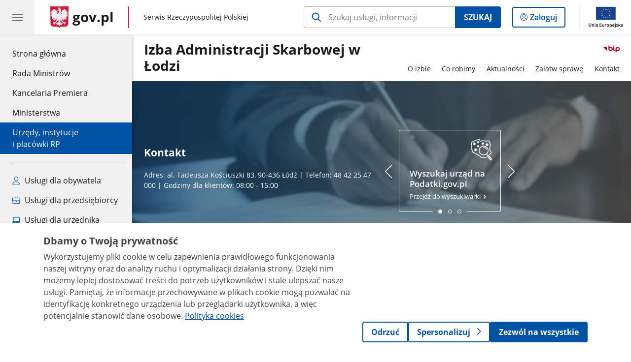

--- FILE ---
content_type: text/html;charset=UTF-8
request_url: https://www.gov.pl/web/ias-lodz
body_size: 14569
content:
<!DOCTYPE html>
<html lang="pl-PL" class="no-js ">
<head>
<title>Strona główna - Izba Administracji Skarbowej w Łodzi - Portal Gov.pl</title>
<meta charset="utf-8"/>
<meta content="initial-scale=1.0, width=device-width" name="viewport">
<meta property="govpl:site_published" content="true"/>
<meta name="msvalidate.01" content="D55ECD200B1844DB56EFBA4DA551CF8D"/>
<meta property="og:site_name" content="Izba Administracji Skarbowej w Łodzi"/>
<meta property="og:url" content="https://www.gov.pl/web/ias-lodz"/>
<meta property="og:title"
content="Strona główna - Izba Administracji Skarbowej w Łodzi - Portal Gov.pl"/>
<meta property="og:type" content="website"/>
<meta property="og:image" content="https://www.gov.pl/img/fb_share_ogp.jpg"/>
<meta property="og:description" content=""/>
<meta name="twitter:description" content=""/>
<meta name="twitter:image" content="https://www.gov.pl/img/fb_share_ogp.jpg"/>
<meta name="twitter:card" content="summary_large_image">
<meta name="twitter:title"
content="Strona główna - Izba Administracji Skarbowej w Łodzi - Portal Gov.pl"/>
<meta property="govpl:site_hash" content="abf874e8-7f03-cad4-ba8d-2914edb30a4d"/>
<meta property="govpl:site_path" content="/web/ias-lodz"/>
<meta property="govpl:active_menu_item" content="units_catalog"/>
<meta property="govpl:search_scope" content="ias-lodz"/>
<link rel="icon" type="image/png" href="/img/icons/favicon-16x16.png"
sizes="16x16">
<link rel="icon" type="image/png" href="/img/icons/favicon-32x32.png"
sizes="32x32">
<link rel="icon" type="image/png" href="/img/icons/favicon-96x96.png"
sizes="96x96">
<link rel="stylesheet" type="text/css" href="/fonts/font-awesome.min.css">
<link rel="stylesheet" type="text/css" href="/css/vendors/jquery-ui-1.13.2-smoothness.min.css">
<link rel="stylesheet" type="text/css" href="/css/vendors/modaal.min.css">
<link rel="stylesheet" type="text/css" href="/css/vendors/vue-select-3.20.4.css">
<link rel="stylesheet" type="text/css" href="/css/govpl_template.css">
<link rel="stylesheet" type="text/css" href="/css/main-92f57e92192.css">
<!--[if lt IE 9]>
<script src="/scripts/polyfills/html5shiv-3.7.3.min.js"></script>
<![endif]-->
<script src="/scripts/polyfills/modernizr-custom.js"></script>
<script src="/scripts/polyfills/polyfills.js"></script>
<script src="/scripts/vendors/jquery-3.7.1.min.js"></script>
<script src="/scripts/vendors/jquery-ui-1.13.2.min.js"></script>
<script src="/scripts/vendors/modaal.min.js"></script>
<script src="/scripts/vendors/b_util.js"></script>
<script src="/scripts/vendors/b_tab_orginal.js"></script>
<script src="/scripts/vendors/validate.min.js"></script>
<script src="/scripts/gov_context.js?locale=pl_PL"></script>
<script src="/scripts/accordion.js"></script>
<script src="/scripts/govpl.js"></script>
<script src="/scripts/bundle-ad01fcbbbda.js"></script>
<script src="/scripts/utils.js"></script>
<!-- Matomo Tag Manager -->
<script>
var _mtm = window._mtm = window._mtm || [];
_mtm.push({'mtm.startTime': (new Date().getTime()), 'event': 'mtm.Start'});
var d=document, g=d.createElement('script'), s=d.getElementsByTagName('script')[0];
g.async=true; g.src='https://matomo.www.gov.pl/analytics/js/container_68lYTZ79.js';
s.parentNode.insertBefore(g,s);
</script>
<!-- End Matomo Tag Manager -->
</head>
<body id="body"
class="">
<nav class="quick-access-nav">
<ul>
<li><a href="#Aktualnosci">Przejdź do sekcji Aktualności</a></li>
<li><a href="#Aktualnosci-z-jednostek-lodzkiej-KAS">Przejdź do sekcji Aktualności z jednostek łódzkiej KAS</a></li>
<li><a href="#Uslugi-i-informacje">Przejdź do sekcji Usługi i informacje</a></li>
<li><a href="#Informacje-publiczne">Przejdź do sekcji Informacje publiczne</a></li>
<li><a href="#Naszym-urzedem-kieruja">Przejdź do sekcji Naszym urzędem kierują</a></li>
<li><a href="#footer-contact">Przejdź do sekcji Kontakt</a></li>
<li><a href="#footer-links">Przejdź do sekcji Stopka gov.pl</a></li>
</ul>
</nav>
<header class="govpl">
<nav id="gov-menu-nav">
<button class="govpl__menu-opener" aria-controls="gov-menu" aria-expanded="false" aria-label="Menu główne GOV. Pokaż nawigację.">
<span class="govpl__menu-opener__hamburger">
<span></span>
<span></span>
<span></span>
</span>
</button>
<div id="gov-menu" class="govpl-menu">
<div class="govpl-menu__container" tabindex="-1">
<div class="govpl-menu__section hide-desk">
<ul>
<li>
<a href="https://www.mobywatel.gov.pl/mObywatel"
id="govpl-i-my_gov"
>
<i class="gov-icon gov-icon--account"></i>
<span class="sr-only">Logowanie do panelu</span>mObywatel
</a>
</li>
</ul>
</div>
<div class="govpl-menu__section ">
<ul>
<li>
<a href="https://www.gov.pl/"
id="govpl-i-gov_home"
>
Strona główna <span class="sr-only">gov.pl</span>
</a>
</li>
<li>
<a href="/web/gov/rada-ministrow"
id="govpl-i-council_of_ministers"
>
Rada Ministrów
</a>
</li>
<li>
<a href="https://gov.pl/premier"
id="govpl-i-prime_minister"
>
Kancelaria Premiera
</a>
</li>
<li>
<a href="/web/gov/ministerstwa"
id="govpl-i-ministries"
>
Ministerstwa
</a>
</li>
<li>
<a href="/web/gov/katalog-jednostek"
class="active"
id="govpl-i-units_catalog"
>
Urzędy, instytucje</br>i placówki RP
</a>
</li>
</ul>
</div>
<div class="govpl-menu__section ">
<ul>
<li>
<a href="/web/gov/uslugi-dla-obywatela"
aria-label="Zobacz wszystkie usługi dla obywatela"
id="govpl-i-services_for_citizens"
>
<i class="gov-icon gov-icon--citizen"></i>
Usługi dla obywatela
</a>
</li>
<li>
<a href="/web/gov/uslugi-dla-przedsiebiorcy"
aria-label="Zobacz wszystkie usługi dla przedsiębiorcy"
id="govpl-i-services_for_business"
>
<i class="gov-icon gov-icon--business"></i>
Usługi dla przedsiębiorcy
</a>
</li>
<li>
<a href="/web/gov/uslugi-dla-urzednika"
aria-label="Zobacz wszystkie usługi dla urzędnika"
id="govpl-i-services_for_officials"
>
<i class="gov-icon gov-icon--official"></i>
Usługi dla urzędnika
</a>
</li>
<li>
<a href="/web/gov/uslugi-dla-rolnika"
aria-label="Zobacz wszystkie usługi dla rolnika"
id="govpl-i-services_for_farmers"
>
<i class="gov-icon gov-icon--citizen"></i>
Usługi dla rolnika
</a>
</li>
</ul>
</div>
<div class="govpl-menu__section govpl-menu__section--secondary">
<ul>
<li>
<a href="https://www.gov.pl/web/profilzaufany"
id="govpl-i-profil_zaufany"
>
Profil zaufany
</a>
</li>
<li>
<a href="/web/baza-wiedzy"
id="govpl-i-baza_wiedzy"
>
Baza wiedzy
</a>
</li>
<li>
<a href="https://www.gov.pl/web/sluzbacywilna"
id="govpl-i-civil_service"
>
Serwis Służby Cywilnej
</a>
</li>
<li>
<a href="https://www.gov.pl/ua"
id="govpl-i-ukraina"
>
<img alt="flaga" height="16" src="/photo/a6631d28-8291-4474-b530-32864664800e" width="24" /><span lang="uk-UA">&nbsp;Сайт для громадян України &ndash;</span>Serwis dla obywateli Ukrainy
</a>
</li>
</ul>
</div>
<button class="govpl-menu__close">Zamknij menu GOV.pl</button>
</div></div>
</nav>
<nav id="top-bar-nav" class="govpl__top-bar">
<h1 class="govpl__header">
<a class="govpl__logotype govpl-logo" href="https://www.gov.pl/" aria-label="Strona główna gov.pl">
<span class="govpl__portal-short-name ">gov.pl</span>
</a>
<span class="govpl__portal-name ">
<span class="sr-only">gov.pl</span>
Serwis Rzeczypospolitej Polskiej
</span>
</h1>
<form class="govpl__search search-form--strong-focus form govpl__search--search-right-button"
action="https://www.gov.pl/web/gov/szukaj"
method="GET">
<input type="hidden" name="scope" value="ias-lodz"/>
<div class="search-right-button">
<input id="gov-query"
name="query"
placeholder="Szukaj usługi, informacji"
autocomplete="off"
aria-label="Szukaj w Izba Administracji Skarbowej w Łodzi"
class="search-right-button__input"
type="text">
<button type="submit" class="search-right-button__submit btn btn-primary">
Szukaj
</button>
</div>
</form>
<a class="govpl__search-link" href="https://www.gov.pl/web/gov/szukaj"><span class="loupe"></span><span class="sr-only">przejdź do wyszukiwarki</span></a>
<a class="govpl__panel-login btn btn-secondary" href="https://www.mobywatel.gov.pl/mObywatel">
<span class="sr-only">Logowanie do panelu</span>Zaloguj
</a>
<span class="govpl__separator"></span>
<img src="/img/icons/eu/eu-center-pl.svg" class="govpl__eu-logo" alt="Logotyp Unii Europejskiej">
</nav>
</header>
<div class="govpl-spacer"></div>
<header class="page-header">
<div class="main-container">
<div>
<div class="header-links">
<div class="icons">
<div class="bip">
<a href="/web/ias-lodz/mapa-strony?show-bip=true">
<img src="/img/bip_simple.svg" alt="Logo Biuletynu Informacji Publicznej" height="25"/>
</a>
</div>
</div>
</div>
<h1 class="unit-h1">
<a href="/web/ias-lodz">Izba Administracji Skarbowej w Łodzi</a>
</h1>
<nav id="unit-menu" aria-label="Menu główne">
<button id="unit-menu-toggle" aria-haspopup="true" aria-expanded="false">MENU<i></i></button>
<ul id="unit-menu-list">
<li id="unit-submenu-0" class="has-child unit-list-item">
<a href="/web/ias-lodz/o-izbie" class="unit-submenu-desktop" >
O izbie
</a>
<button class="unit-submenu-mobile unit-submenu-toggle " aria-haspopup="true" aria-expanded="false">
<span class="menu-open">O izbie</span>
</button>
<ul id="unit-submenu-list-0" class="unit-submenu-list">
<li>
<a href="/web/ias-lodz/informacje-o-izbie"
>Informacje o izbie</a>
</li>
<li>
<a href="/web/ias-lodz/kierownictwo"
>Kierownictwo</a>
</li>
<li>
<a href="/web/ias-lodz/struktura-organizacyjna"
>Struktura organizacyjna</a>
</li>
<li>
<a href="/web/ias-lodz/kariera"
>Kariera</a>
</li>
<li>
<a href="/web/ias-lodz/zamowienia-publiczne"
>Zamówienia publiczne</a>
</li>
<li>
<a href="/web/ias-lodz/obwieszczenia-o-licytacjach"
>Obwieszczenia o licytacjach</a>
</li>
<li>
<a href="/web/ias-lodz/oferty-likwidacyjne"
>Oferty likwidacyjne</a>
</li>
<li>
<a href="/web/ias-lodz/depozyty"
>Depozyty</a>
</li>
<li>
<a href="/web/ias-lodz/zasieg-terytorialny"
>Zasięg terytorialny</a>
</li>
<li>
<a href="/web/ias-lodz/znajdz-urzad"
>Znajdź swój urząd</a>
</li>
<li>
<a href="/web/ias-lodz/status-prawny"
>Status prawny</a>
</li>
<li>
<a href="/web/ias-lodz/majatek"
>Majątek</a>
</li>
<li>
<a href="/web/ias-lodz/zbedne-lub-zuzyte-srodki-trwale"
>Zbędne lub zużyte środki trwałe</a>
</li>
<li>
<a href="/web/ias-lodz/kontrola-zarzadcza"
>Kontrola zarządcza</a>
</li>
<li>
<a href="/web/ias-lodz/kontrole"
>Kontrole</a>
</li>
</ul>
</li>
<li id="unit-submenu-1" class="has-child unit-list-item">
<a href="/web/ias-lodz/co-robimy" class="unit-submenu-desktop" >
Co robimy
</a>
<button class="unit-submenu-mobile unit-submenu-toggle " aria-haspopup="true" aria-expanded="false">
<span class="menu-open">Co robimy</span>
</button>
<ul id="unit-submenu-list-1" class="unit-submenu-list">
<li>
<a href="/web/ias-lodz/edukacja-akcje-informacyjne"
>Edukacja i akcje informacyjne</a>
</li>
<li>
<a href="/web/ias-lodz/rejestry-i-archiwa"
>Rejestry i archiwa</a>
</li>
<li>
<a href="/web/ias-lodz/pomoc-publiczna-dotacje"
>Pomoc publiczna i dotacje</a>
</li>
<li>
<a href="/web/ias-lodz/projekty-ue"
>Projekty UE</a>
</li>
</ul>
</li>
<li id="unit-submenu-2" class="has-child unit-list-item">
<a href="/web/ias-lodz/aktualnosci" class="unit-submenu-desktop" >
Aktualności
</a>
<button class="unit-submenu-mobile unit-submenu-toggle " aria-haspopup="true" aria-expanded="false">
<span class="menu-open">Aktualności</span>
</button>
<ul id="unit-submenu-list-2" class="unit-submenu-list">
<li>
<a href="/web/ias-lodz/wiadomosci"
>Wiadomości</a>
</li>
<li>
<a href="/web/ias-lodz/srody-z-ksef"
>Środy z KSeF</a>
</li>
</ul>
</li>
<li id="unit-submenu-3" class="has-child unit-list-item">
<a href="/web/ias-lodz/zalatw-sprawe" class="unit-submenu-desktop" >
Załatw sprawę
</a>
<button class="unit-submenu-mobile unit-submenu-toggle " aria-haspopup="true" aria-expanded="false">
<span class="menu-open">Załatw sprawę</span>
</button>
<ul id="unit-submenu-list-3" class="unit-submenu-list">
<li>
<a href="/web/ias-lodz/jak-zalatwic-sprawe"
>Jak załatwić sprawę</a>
</li>
<li>
<a href="/web/ias-lodz/jak-umowic-wizyte-w-urzedzie-skarbowym"
>Jak umówić wizytę w urzędzie skarbowym</a>
</li>
<li>
<a href="/web/ias-lodz/skargi-wnioski-petycje2"
>Skargi, wnioski, petycje</a>
</li>
<li>
<a href="/web/ias-lodz/skorzystaj-z-uslugi-tlumacza-jezyka-migowego"
>Skorzystaj z usługi tłumacza języka migowego</a>
</li>
<li>
<a href="/web/ias-lodz/zasady-udostepniania-informacji-publicznej"
>Zasady udostępniania informacji publicznej</a>
</li>
<li>
<a href="/web/ias-lodz/zglos-nieprawidlowosc2"
>Zgłoś nieprawidłowość</a>
</li>
</ul>
</li>
<li id="unit-submenu-4" class="has-child unit-list-item">
<a href="/web/ias-lodz/kontakt" class="unit-submenu-desktop" >
Kontakt
</a>
<button class="unit-submenu-mobile unit-submenu-toggle " aria-haspopup="true" aria-expanded="false">
<span class="menu-open">Kontakt</span>
</button>
<ul id="unit-submenu-list-4" class="unit-submenu-list">
<li>
<a href="/web/ias-lodz/dane-teleadresowe"
>Dane teleadresowe</a>
</li>
<li>
<a href="/web/ias-lodz/centrum-kompetencyjne-centralny-rejestr-pelnomocnictw-ogolnych-2"
>Centrum Kompetencyjne Centralny Rejestr Pełnomocnictw Ogólnych</a>
</li>
<li>
<a href="/web/ias-lodz/numery-rachunkow-bankowych"
>Numery rachunków bankowych</a>
</li>
<li>
<a href="/web/ias-lodz/redakcja-bip"
>Redakcja BIP</a>
</li>
<li>
<a href="/web/ias-lodz/dla-mediow"
>Dla mediów</a>
</li>
<li>
<a href="/web/ias-lodz/dostepnosc"
>Dostępność</a>
</li>
<li>
<a href="/web/ias-lodz/inspektor-ochrony-danych"
>Inspektor Ochrony Danych</a>
</li>
</ul>
</li>
<li id="menu-close"><button>Zamknij menu</button></li>
</ul>
</nav>
</div>
</div>
</header>
<main>
<div class="banner-promo" style="background-image: url('/photo/6eb2f193-89be-45ae-9a59-294b14de4429')">
<div class="main-container">
<div class="banner-promo__content">
<div class="banner-promo__text">
<h2>Kontakt</h2>
<p>Adres: al. Tadeusza Kościuszki 83, 90-436 Łódź | Telefon: 48 42 25 47 000 | Godziny dla klientów: 08:00 - 15:00</p>
</div>
<div class="banner-promo__slider">
<div class="announcements__prev"></div>
<div class="announcements__wrapper js-slider">
<ul class="announcements__list">
<li class="announcements__element">
<div class="announcement__pic">
<img style="" src="/logo/11f11018-98c1-428e-bac4-614902453bee" alt="null">
</div>
<a href="https://www.podatki.gov.pl/wyszukiwarki/wyszukiwarka-teleadresowa-jednostek-kas/" tabindex="0">
<h3 class="title">Wyszukaj urząd na Podatki.gov.pl</h3>
Przejdź do wyszukiwarki
</a>
</li>
<li class="announcements__element">
<a href="https://www.podatki.gov.pl/" tabindex="0">
<h3 class="title">Podatki.gov.pl</h3>
Złóż zeznanie podatkowe przez internet
</a>
</li>
<li class="announcements__element">
<a href="https://www.gov.pl/web/kas" tabindex="0">
<h3 class="title">Krajowa Administracja Skarbowa</h3>
Odwiedź nas!
</a>
</li>
</ul>
<nav></nav>
</div>
<div class="announcements__next"></div>
</div>
</div>
</div>
</div>
<section >
<header class="sr-only">
<h2>Środy z KSeF</h2>
</header>
<a href="http://www.gov.pl/ias-lodz/srody-z-ksef" title="Środy z KSeF" style="display: block; text-align: center; border: 1px solid #FFFFFF;"><img alt="Napis: Grafika 4 osoby trzymają w ręku laptopa lub telefon, po lewo napis Środy z KSeF." src=https://www.gov.pl/photo/6d31d2f3-f6fc-43f8-9c70-d0265ef67962 style="vertical-align: middle; max-width: 100%;"></a>
</section>
<section >
<header class="sr-only">
<h2>e-Korespondencja</h2>
</header>
<a href="https://www.podatki.gov.pl/e-urzad-skarbowy/"_blank" title="e-Korespondencja" style="display: block; text-align: center; border: 1px solid #FFFFFF;"><img alt="Grafika z tekstem: Wyraź zgodę na e-Korespondencję w e-Urzędzie Skarbowym. Załatwiaj sprawy podatkowe online. Podatki.gov.pl Kobieta siedząca przy komputerze." src=https://www.gov.pl/photo/329c2fc8-292c-490f-9a4a-3ae5769504eb style="vertical-align: middle; max-width: 100%;"></a>
</section>
<section id="Aktualnosci" class="global-list art-prev art-prev--section art-prev--news">
<header>
<h2>Aktualności</h2>
<a href="/web/ias-lodz/wiadomosci" aria-label="zobacz wszystkie aktualności" class="see-more-link">zobacz wszystkie</a>
</header>
<ul>
<li>
<a href="/web/ias-lodz/zmiana-adresow-srodowisk-ksef--komunikat-dla-integratorow">
<picture aria-hidden="true">
<source
media="(min-width: 0rem) and (max-width: 43.6875rem)"
sizes="calc(100vw - 2.2em)"
srcset="/photo/format/8f9b7840-d107-41c3-9c4a-50058d905c6a/resolution/700x295 700w,
/photo/format/8f9b7840-d107-41c3-9c4a-50058d905c6a/resolution/1044x440 1044w,
/photo/format/8f9b7840-d107-41c3-9c4a-50058d905c6a/resolution/1328x560 1328w" />
<source
media="(min-width: 43.75rem)"
sizes="(min-width: 93.75rem) 48rem,
(min-width: 80rem) 51vw,
(min-width: 62.5rem) 29.625rem,
(min-width: 43.75rem) 47vw"
srcset="/photo/format/8f9b7840-d107-41c3-9c4a-50058d905c6a/resolution/1460x616 1460w,
/photo/format/8f9b7840-d107-41c3-9c4a-50058d905c6a/resolution/950x401 950w,
/photo/format/8f9b7840-d107-41c3-9c4a-50058d905c6a/resolution/729x308 729w,
/photo/format/8f9b7840-d107-41c3-9c4a-50058d905c6a/resolution/700x295 700w,
/photo/format/8f9b7840-d107-41c3-9c4a-50058d905c6a/resolution/525x221 525w" />
<img alt="Biały napis Krajowy System e-Faktur na niebieskim tle" src="/photo/format/8f9b7840-d107-41c3-9c4a-50058d905c6a/resolution/1920x810" />
</picture>
<div>
<div class="title">Zmiana adresów środowisk KSeF - komunikat dla integratorów.</div>
</div>
</a>
</li>
<li>
<a href="/web/ias-lodz/kompleksowa-modernizacja-energetyczna-budynku-lodzkiego-urzedu-celno-skarbowego-siedziba-pomocnicza-w-sieradzu-ul-kowalskiego-7">
<picture aria-hidden="true">
<source
media="(min-width: 0rem) and (max-width: 43.6875rem)"
sizes="calc(100vw - 2.2em)"
srcset="/photo/format/a7912172-d20b-4535-b69a-bf8de6592212/resolution/700x295 700w,
/photo/format/a7912172-d20b-4535-b69a-bf8de6592212/resolution/1044x440 1044w,
/photo/format/a7912172-d20b-4535-b69a-bf8de6592212/resolution/1328x560 1328w" />
<source
media="(min-width: 43.75rem)"
sizes="(min-width: 93.75rem) 21.6875rem,
(min-width: 80rem) 23.6vw,
(min-width: 62.5rem) 29.625rem,
(min-width: 43.75rem) 47vw"
srcset="/photo/format/a7912172-d20b-4535-b69a-bf8de6592212/resolution/950x401 950w,
/photo/format/a7912172-d20b-4535-b69a-bf8de6592212/resolution/700x295 700w,
/photo/format/a7912172-d20b-4535-b69a-bf8de6592212/resolution/525x221 525w" />
<img alt="Na górze loga: Fundusze Europejskie, Unii Europejskiej. Poniżej tekst: Izba Administracji Skarbowej w Łodzi realizuje projekt pn.: &quot;Kompleksowa modernizacja energetyczna budynku Łódzkiego Urzędu Celno-Skarbowego, siedziba pomocnicza w Sieradzu, ul. Kowalskiego 7&quot; Dofinansowanie projektu z UE 2 014 340,05" src="/photo/format/a7912172-d20b-4535-b69a-bf8de6592212/resolution/1920x810" />
</picture>
<div>
<div class="title">Kompleksowa modernizacja energetyczna budynku Łódzkiego Urzędu Celno-Skarbowego, siedziba pomocnicza w Sieradzu, ul. Kowalskiego 7</div>
</div>
</a>
</li>
<li>
<a href="/web/ias-lodz/multikanalowa-obsluga-klienta-kas-wyrozniona-w-konkursie">
<picture aria-hidden="true">
<source
media="(min-width: 0rem) and (max-width: 43.6875rem)"
sizes="calc(100vw - 2.2em)"
srcset="/photo/format/4a860053-f4ed-4ad4-8d72-d3a20a4e3b7f/resolution/700x295 700w,
/photo/format/4a860053-f4ed-4ad4-8d72-d3a20a4e3b7f/resolution/1044x440 1044w,
/photo/format/4a860053-f4ed-4ad4-8d72-d3a20a4e3b7f/resolution/1328x560 1328w" />
<source
media="(min-width: 43.75rem)"
sizes="(min-width: 93.75rem) 21.6875rem,
(min-width: 80rem) 23.6vw,
(min-width: 62.5rem) 29.625rem,
(min-width: 43.75rem) 47vw"
srcset="/photo/format/4a860053-f4ed-4ad4-8d72-d3a20a4e3b7f/resolution/950x401 950w,
/photo/format/4a860053-f4ed-4ad4-8d72-d3a20a4e3b7f/resolution/700x295 700w,
/photo/format/4a860053-f4ed-4ad4-8d72-d3a20a4e3b7f/resolution/525x221 525w" />
<img alt="Zdjęcie dyplomu w ramce." src="/photo/format/4a860053-f4ed-4ad4-8d72-d3a20a4e3b7f/resolution/1920x810" />
</picture>
<div>
<div class="title">Multikanałowa obsługa klienta KAS wyróżniona w konkursie</div>
</div>
</a>
</li>
<li>
<a href="/web/ias-lodz/przygotuj-sie-do-ksef-kolejna-sroda-z-ekspertami-z-lodzkiej-kas-juz-10-grudnia">
<picture aria-hidden="true">
<source
media="(min-width: 0rem) and (max-width: 43.6875rem)"
sizes="calc(100vw - 2.2em)"
srcset="/photo/format/767a1983-6e32-43ed-b89e-85560a949fa8/resolution/700x295 700w,
/photo/format/767a1983-6e32-43ed-b89e-85560a949fa8/resolution/1044x440 1044w,
/photo/format/767a1983-6e32-43ed-b89e-85560a949fa8/resolution/1328x560 1328w" />
<source
media="(min-width: 43.75rem)"
sizes="(min-width: 93.75rem) 21.6875rem,
(min-width: 80rem) 23.6vw,
(min-width: 62.5rem) 29.625rem,
(min-width: 43.75rem) 47vw"
srcset="/photo/format/767a1983-6e32-43ed-b89e-85560a949fa8/resolution/950x401 950w,
/photo/format/767a1983-6e32-43ed-b89e-85560a949fa8/resolution/700x295 700w,
/photo/format/767a1983-6e32-43ed-b89e-85560a949fa8/resolution/525x221 525w" />
<img alt="Na grantwoym tel biały napis Środy z KSeF po prawej stronie zdjęcie przedstawiające grupę ludzi, dwie kobiety i dwóch meżczyzn w różnym wieku" src="/photo/format/767a1983-6e32-43ed-b89e-85560a949fa8/resolution/1920x810" />
</picture>
<div>
<div class="title">Przygotuj się do KSeF! Kolejna środa z ekspertami z łódzkiej KAS już 10 grudnia.</div>
</div>
</a>
</li>
</ul>
</section>
<section id="Aktualnosci-z-jednostek-lodzkiej-KAS" class="global-list art-prev art-prev--section art-prev--news-multi">
<header>
<h2>Aktualności z jednostek łódzkiej KAS</h2>
</header>
<div class="form">
<div class="subjects-select-form">
<label for="region-select">Wybierz jednostkę<span class="sr-only">Naciśnij strzałkę w dół, aby wybrać odpowiednią pozycję. Dane zaktualizują się automatycznie.</span></label>
<div class="subjects-select-form-wrapper">
<select name="page-seemore-select" id="Aktualnosci-z-jednostek-lodzkiej-KAS-page-seemore-select" class="page-seemore-select">
<option value="all">Wszystkie</option>
<option value="0">Drugi Urząd Skarbowy Łódź-Bałuty</option>
<option value="1">Drugi Urząd Skarbowy Łódź-Górna</option>
<option value="2">Łódzki Urząd Celno-Skarbowy w Łodzi</option>
<option value="3">Łódzki Urząd Skarbowy w Łodzi</option>
<option value="4">Pierwszy Urząd Skarbowy Łódź-Bałuty</option>
<option value="5">Pierwszy Urząd Skarbowy Łódź-Górna</option>
<option value="6">Urząd Skarbowy Łódź-Polesie</option>
<option value="7">Urząd Skarbowy Łódź-Śródmieście</option>
<option value="8">Urząd Skarbowy Łódź-Widzew</option>
<option value="9">Urząd Skarbowy w Bełchatowie</option>
<option value="10">Urząd Skarbowy w Brzezinach</option>
<option value="11">Urząd Skarbowy w Głownie</option>
<option value="12">Urząd Skarbowy w Kutnie</option>
<option value="13">Urząd Skarbowy w Łasku</option>
<option value="14">Urząd Skarbowy w Łęczycy</option>
<option value="15">Urząd Skarbowy w Łowiczu</option>
<option value="16">Urząd Skarbowy w Opocznie</option>
<option value="17">Urząd Skarbowy w Pabianicach</option>
<option value="18">Urząd Skarbowy w Pajęcznie</option>
<option value="19">Urząd Skarbowy w Piotrkowie Trybunalskim</option>
<option value="20">Urząd Skarbowy w Poddębicach</option>
<option value="21">Urząd Skarbowy w Radomsku</option>
<option value="22">Urząd Skarbowy w Rawie Mazowieckiej</option>
<option value="23">Urząd Skarbowy w Sieradzu</option>
<option value="24">Urząd Skarbowy w Skierniewicach</option>
<option value="25">Urząd Skarbowy w Tomaszowie Mazowieckim</option>
<option value="26">Urząd Skarbowy w Wieluniu</option>
<option value="27">Urząd Skarbowy w Wieruszowie</option>
<option value="28">Urząd Skarbowy w Zduńskiej Woli</option>
<option value="29">Urząd Skarbowy w Zgierzu</option>
</select>
<a id="Aktualnosci-z-jednostek-lodzkiej-KAS-go-to-page-btn" class="btn btn-primary">Przejdź do strony</a>
</div>
</div>
</div>
<div id="Aktualnosci-z-jednostek-lodzkiej-KAS-previews-all" class="previews-wrapper">
<ul>
<li>
<a href="/web/us-lodz-srodmiescie/eksperci-urzedu-skarbowego-lodz-srodmiescie-z-przedsiebiorcami-o-ksef8">
<picture aria-hidden="true">
<source
media="(min-width: 0rem) and (max-width: 43.6875rem)"
sizes="calc(100vw - 2.2em)"
srcset="/photo/format/0e39715b-0e66-4949-98b7-818cf50ee530/resolution/700x295 700w,
/photo/format/0e39715b-0e66-4949-98b7-818cf50ee530/resolution/1044x440 1044w,
/photo/format/0e39715b-0e66-4949-98b7-818cf50ee530/resolution/1328x560 1328w" />
<source
media="(min-width: 43.75rem)"
sizes="(min-width: 93.75rem) 48rem,
(min-width: 80rem) 51vw,
(min-width: 62.5rem) 29.625rem,
(min-width: 43.75rem) 47vw"
srcset="/photo/format/0e39715b-0e66-4949-98b7-818cf50ee530/resolution/1460x616 1460w,
/photo/format/0e39715b-0e66-4949-98b7-818cf50ee530/resolution/950x401 950w,
/photo/format/0e39715b-0e66-4949-98b7-818cf50ee530/resolution/729x308 729w,
/photo/format/0e39715b-0e66-4949-98b7-818cf50ee530/resolution/700x295 700w,
/photo/format/0e39715b-0e66-4949-98b7-818cf50ee530/resolution/525x221 525w" />
<img alt="Biały napis Krajowy System e-Faktur na niebieskim tle, w słowie e-Faktur litera &quot;e&quot; jest koloru czerwonego" src="/photo/format/0e39715b-0e66-4949-98b7-818cf50ee530/resolution/1920x810" />
</picture>
<div>
<div class="title">Eksperci Urzędu Skarbowego Łódź-Śródmieście z przedsiębiorcami o KSeF</div>
</div>
</a>
</li>
<li>
<a href="/web/us-pabianice/eksperci-urzedu-skarbowego-w-pabianicach-z-przedsiebiorcami-o-ksef9">
<picture aria-hidden="true">
<source
media="(min-width: 0rem) and (max-width: 43.6875rem)"
sizes="calc(100vw - 2.2em)"
srcset="/photo/format/aa70e819-f388-4e8f-99c5-7087fcfb3db6/resolution/700x295 700w,
/photo/format/aa70e819-f388-4e8f-99c5-7087fcfb3db6/resolution/1044x440 1044w,
/photo/format/aa70e819-f388-4e8f-99c5-7087fcfb3db6/resolution/1328x560 1328w" />
<source
media="(min-width: 43.75rem)"
sizes="(min-width: 93.75rem) 21.6875rem,
(min-width: 80rem) 23.6vw,
(min-width: 62.5rem) 29.625rem,
(min-width: 43.75rem) 47vw"
srcset="/photo/format/aa70e819-f388-4e8f-99c5-7087fcfb3db6/resolution/950x401 950w,
/photo/format/aa70e819-f388-4e8f-99c5-7087fcfb3db6/resolution/700x295 700w,
/photo/format/aa70e819-f388-4e8f-99c5-7087fcfb3db6/resolution/525x221 525w" />
<img alt="Biały napis Krajowy System e-Faktur na czerwonym tle" src="/photo/format/aa70e819-f388-4e8f-99c5-7087fcfb3db6/resolution/1920x810" />
</picture>
<div>
<div class="title">Eksperci Urzędu Skarbowego w Pabianicach z przedsiębiorcami o KSeF</div>
</div>
</a>
</li>
<li>
<a href="/web/us-wieruszow/eksperci-urzedu-skarbowego-w-wieruszowie-z-ptrzedsiebiorcami-o-ksef">
<picture aria-hidden="true">
<source
media="(min-width: 0rem) and (max-width: 43.6875rem)"
sizes="calc(100vw - 2.2em)"
srcset="/photo/format/282e4398-f2a9-4f3e-982a-e7f030b41231/resolution/700x295 700w,
/photo/format/282e4398-f2a9-4f3e-982a-e7f030b41231/resolution/1044x440 1044w,
/photo/format/282e4398-f2a9-4f3e-982a-e7f030b41231/resolution/1328x560 1328w" />
<source
media="(min-width: 43.75rem)"
sizes="(min-width: 93.75rem) 21.6875rem,
(min-width: 80rem) 23.6vw,
(min-width: 62.5rem) 29.625rem,
(min-width: 43.75rem) 47vw"
srcset="/photo/format/282e4398-f2a9-4f3e-982a-e7f030b41231/resolution/950x401 950w,
/photo/format/282e4398-f2a9-4f3e-982a-e7f030b41231/resolution/700x295 700w,
/photo/format/282e4398-f2a9-4f3e-982a-e7f030b41231/resolution/525x221 525w" />
<img alt="Granatowy napis ksef z czerwoną literą e na białym tle" src="/photo/format/282e4398-f2a9-4f3e-982a-e7f030b41231/resolution/1920x810" />
</picture>
<div>
<div class="title">Eksperci Urzędu Skarbowego w Wieruszowie z przedsiębiorcami o KSeF</div>
</div>
</a>
</li>
</ul>
</div>
<div id="Aktualnosci-z-jednostek-lodzkiej-KAS-previews-0" class="previews-wrapper">
<ul>
<li>
<a href="/web/drugi-us-lodz-baluty/eksperci-drugiego-urzedu-skarbowego-lodz-baluty-z-przedsiebiorcami-o-ksef9">
<picture aria-hidden="true">
<source
media="(min-width: 0rem) and (max-width: 43.6875rem)"
sizes="calc(100vw - 2.2em)"
srcset="/photo/format/c5980771-c2a5-47dd-a469-b734ab1c8982/resolution/700x295 700w,
/photo/format/c5980771-c2a5-47dd-a469-b734ab1c8982/resolution/1044x440 1044w,
/photo/format/c5980771-c2a5-47dd-a469-b734ab1c8982/resolution/1328x560 1328w" />
<source
media="(min-width: 43.75rem)"
sizes="(min-width: 93.75rem) 48rem,
(min-width: 80rem) 51vw,
(min-width: 62.5rem) 29.625rem,
(min-width: 43.75rem) 47vw"
srcset="/photo/format/c5980771-c2a5-47dd-a469-b734ab1c8982/resolution/1460x616 1460w,
/photo/format/c5980771-c2a5-47dd-a469-b734ab1c8982/resolution/950x401 950w,
/photo/format/c5980771-c2a5-47dd-a469-b734ab1c8982/resolution/729x308 729w,
/photo/format/c5980771-c2a5-47dd-a469-b734ab1c8982/resolution/700x295 700w,
/photo/format/c5980771-c2a5-47dd-a469-b734ab1c8982/resolution/525x221 525w" />
<img alt="Biały napis KSeF Krajowy System e-Faktur na granatowym tle" src="/photo/format/c5980771-c2a5-47dd-a469-b734ab1c8982/resolution/1920x810" />
</picture>
<div>
<div class="title">Eksperci Drugiego Urzędu Skarbowego Łódź-Bałuty z przedsiębiorcami o KSeF</div>
</div>
</a>
</li>
</ul>
</div>
<div id="Aktualnosci-z-jednostek-lodzkiej-KAS-previews-1" class="previews-wrapper">
<ul>
<li>
<a href="/web/drugi-us-lodz-gorna/eksperci-drugiego-urzedu-skarbowego-lodz---gorna-z-przedsiebiorcami-o-ksef">
<picture aria-hidden="true">
<source
media="(min-width: 0rem) and (max-width: 43.6875rem)"
sizes="calc(100vw - 2.2em)"
srcset="/photo/format/21ce44e7-e0b0-431a-a9a4-d4730672ac79/resolution/700x295 700w,
/photo/format/21ce44e7-e0b0-431a-a9a4-d4730672ac79/resolution/1044x440 1044w,
/photo/format/21ce44e7-e0b0-431a-a9a4-d4730672ac79/resolution/1328x560 1328w" />
<source
media="(min-width: 43.75rem)"
sizes="(min-width: 93.75rem) 48rem,
(min-width: 80rem) 51vw,
(min-width: 62.5rem) 29.625rem,
(min-width: 43.75rem) 47vw"
srcset="/photo/format/21ce44e7-e0b0-431a-a9a4-d4730672ac79/resolution/1460x616 1460w,
/photo/format/21ce44e7-e0b0-431a-a9a4-d4730672ac79/resolution/950x401 950w,
/photo/format/21ce44e7-e0b0-431a-a9a4-d4730672ac79/resolution/729x308 729w,
/photo/format/21ce44e7-e0b0-431a-a9a4-d4730672ac79/resolution/700x295 700w,
/photo/format/21ce44e7-e0b0-431a-a9a4-d4730672ac79/resolution/525x221 525w" />
<img alt="Granatowo - czerwony napis Krajowy System e-Faktur na białym tle" src="/photo/format/21ce44e7-e0b0-431a-a9a4-d4730672ac79/resolution/1920x810" />
</picture>
<div>
<div class="title">Eksperci Drugiego Urzędu Skarbowego Łódź - Górna z przedsiębiorcami o KSeF.</div>
</div>
</a>
</li>
</ul>
</div>
<div id="Aktualnosci-z-jednostek-lodzkiej-KAS-previews-2" class="previews-wrapper">
<ul>
<li>
<a href="/web/ucs-lodzki/zmiana-adresu-platformy-uslug-administracji-publicznej-e-puap-ucs-w-lodzi">
<div>
<div class="title">Zmiana adresu Platformy Usług Administracji Publicznej e-PUAP UCS w Łodzi</div>
</div>
</a>
</li>
</ul>
</div>
<div id="Aktualnosci-z-jednostek-lodzkiej-KAS-previews-3" class="previews-wrapper">
</div>
<div id="Aktualnosci-z-jednostek-lodzkiej-KAS-previews-4" class="previews-wrapper">
<ul>
<li>
<a href="/web/pierwszy-us-lodz-baluty/eksperci-pierwszego-urzedu-skarbowego-lodz-baluty-z-przedsiebiorcami-o-ksef7">
<picture aria-hidden="true">
<source
media="(min-width: 0rem) and (max-width: 43.6875rem)"
sizes="calc(100vw - 2.2em)"
srcset="/photo/format/31884814-ebd1-4aac-9409-c665099d7e9f/resolution/700x295 700w,
/photo/format/31884814-ebd1-4aac-9409-c665099d7e9f/resolution/1044x440 1044w,
/photo/format/31884814-ebd1-4aac-9409-c665099d7e9f/resolution/1328x560 1328w" />
<source
media="(min-width: 43.75rem)"
sizes="(min-width: 93.75rem) 48rem,
(min-width: 80rem) 51vw,
(min-width: 62.5rem) 29.625rem,
(min-width: 43.75rem) 47vw"
srcset="/photo/format/31884814-ebd1-4aac-9409-c665099d7e9f/resolution/1460x616 1460w,
/photo/format/31884814-ebd1-4aac-9409-c665099d7e9f/resolution/950x401 950w,
/photo/format/31884814-ebd1-4aac-9409-c665099d7e9f/resolution/729x308 729w,
/photo/format/31884814-ebd1-4aac-9409-c665099d7e9f/resolution/700x295 700w,
/photo/format/31884814-ebd1-4aac-9409-c665099d7e9f/resolution/525x221 525w" />
<img alt="biały napis Krajowy System e-Faktur z czerwonym &quot;e&quot; na niebieskim tle" src="/photo/format/31884814-ebd1-4aac-9409-c665099d7e9f/resolution/1920x810" />
</picture>
<div>
<div class="title">Eksperci Pierwszego Urzędu Skarbowego Łódź-Bałuty z przedsiębiorcami o KSeF</div>
</div>
</a>
</li>
</ul>
</div>
<div id="Aktualnosci-z-jednostek-lodzkiej-KAS-previews-5" class="previews-wrapper">
<ul>
<li>
<a href="/web/pierwszy-us-lodz-gorna/eksperci-urzedu-skarbowego-w-pierwszym-urzedzie-skarbowym-lodz-gorna-z-przedsiebiorcami-o-ksef9">
<picture aria-hidden="true">
<source
media="(min-width: 0rem) and (max-width: 43.6875rem)"
sizes="calc(100vw - 2.2em)"
srcset="/photo/format/d24ce320-be39-40a4-9a3a-817a87a99ed8/resolution/700x295 700w,
/photo/format/d24ce320-be39-40a4-9a3a-817a87a99ed8/resolution/1044x440 1044w,
/photo/format/d24ce320-be39-40a4-9a3a-817a87a99ed8/resolution/1328x560 1328w" />
<source
media="(min-width: 43.75rem)"
sizes="(min-width: 93.75rem) 48rem,
(min-width: 80rem) 51vw,
(min-width: 62.5rem) 29.625rem,
(min-width: 43.75rem) 47vw"
srcset="/photo/format/d24ce320-be39-40a4-9a3a-817a87a99ed8/resolution/1460x616 1460w,
/photo/format/d24ce320-be39-40a4-9a3a-817a87a99ed8/resolution/950x401 950w,
/photo/format/d24ce320-be39-40a4-9a3a-817a87a99ed8/resolution/729x308 729w,
/photo/format/d24ce320-be39-40a4-9a3a-817a87a99ed8/resolution/700x295 700w,
/photo/format/d24ce320-be39-40a4-9a3a-817a87a99ed8/resolution/525x221 525w" />
<img alt="Biały napis: Krajowy System e-Faktur z czerwoną literą &quot;e&quot; na granatowym tle." src="/photo/format/d24ce320-be39-40a4-9a3a-817a87a99ed8/resolution/1920x810" />
</picture>
<div>
<div class="title">Eksperci Urzędu Skarbowego w Pierwszym Urzędzie Skarbowym Łódź-Górna z przedsiębiorcami o KSeF</div>
</div>
</a>
</li>
</ul>
</div>
<div id="Aktualnosci-z-jednostek-lodzkiej-KAS-previews-6" class="previews-wrapper">
<ul>
<li>
<a href="/web/us-lodz-polesie/eksperci-urzedu-skarbowego-lodz-polesie-z-przedsiebiorcami-o-ksef12">
<picture aria-hidden="true">
<source
media="(min-width: 0rem) and (max-width: 43.6875rem)"
sizes="calc(100vw - 2.2em)"
srcset="/photo/format/3bb5ef30-a941-4510-b612-c1fa13aca556/resolution/700x295 700w,
/photo/format/3bb5ef30-a941-4510-b612-c1fa13aca556/resolution/1044x440 1044w,
/photo/format/3bb5ef30-a941-4510-b612-c1fa13aca556/resolution/1328x560 1328w" />
<source
media="(min-width: 43.75rem)"
sizes="(min-width: 93.75rem) 48rem,
(min-width: 80rem) 51vw,
(min-width: 62.5rem) 29.625rem,
(min-width: 43.75rem) 47vw"
srcset="/photo/format/3bb5ef30-a941-4510-b612-c1fa13aca556/resolution/1460x616 1460w,
/photo/format/3bb5ef30-a941-4510-b612-c1fa13aca556/resolution/950x401 950w,
/photo/format/3bb5ef30-a941-4510-b612-c1fa13aca556/resolution/729x308 729w,
/photo/format/3bb5ef30-a941-4510-b612-c1fa13aca556/resolution/700x295 700w,
/photo/format/3bb5ef30-a941-4510-b612-c1fa13aca556/resolution/525x221 525w" />
<img alt="KSeF
" src="/photo/format/3bb5ef30-a941-4510-b612-c1fa13aca556/resolution/1920x810" />
</picture>
<div>
<div class="title">Eksperci Urzędu Skarbowego Łódź-Polesie z przedsiębiorcami o KSeF</div>
</div>
</a>
</li>
</ul>
</div>
<div id="Aktualnosci-z-jednostek-lodzkiej-KAS-previews-7" class="previews-wrapper">
<ul>
<li>
<a href="/web/us-lodz-srodmiescie/eksperci-urzedu-skarbowego-lodz-srodmiescie-z-przedsiebiorcami-o-ksef8">
<picture aria-hidden="true">
<source
media="(min-width: 0rem) and (max-width: 43.6875rem)"
sizes="calc(100vw - 2.2em)"
srcset="/photo/format/0e39715b-0e66-4949-98b7-818cf50ee530/resolution/700x295 700w,
/photo/format/0e39715b-0e66-4949-98b7-818cf50ee530/resolution/1044x440 1044w,
/photo/format/0e39715b-0e66-4949-98b7-818cf50ee530/resolution/1328x560 1328w" />
<source
media="(min-width: 43.75rem)"
sizes="(min-width: 93.75rem) 48rem,
(min-width: 80rem) 51vw,
(min-width: 62.5rem) 29.625rem,
(min-width: 43.75rem) 47vw"
srcset="/photo/format/0e39715b-0e66-4949-98b7-818cf50ee530/resolution/1460x616 1460w,
/photo/format/0e39715b-0e66-4949-98b7-818cf50ee530/resolution/950x401 950w,
/photo/format/0e39715b-0e66-4949-98b7-818cf50ee530/resolution/729x308 729w,
/photo/format/0e39715b-0e66-4949-98b7-818cf50ee530/resolution/700x295 700w,
/photo/format/0e39715b-0e66-4949-98b7-818cf50ee530/resolution/525x221 525w" />
<img alt="Biały napis Krajowy System e-Faktur na niebieskim tle, w słowie e-Faktur litera &quot;e&quot; jest koloru czerwonego" src="/photo/format/0e39715b-0e66-4949-98b7-818cf50ee530/resolution/1920x810" />
</picture>
<div>
<div class="title">Eksperci Urzędu Skarbowego Łódź-Śródmieście z przedsiębiorcami o KSeF</div>
</div>
</a>
</li>
</ul>
</div>
<div id="Aktualnosci-z-jednostek-lodzkiej-KAS-previews-8" class="previews-wrapper">
<ul>
<li>
<a href="/web/us-lodz-widzew/eksperci-urzedu-skarbowego-lodz-widzew-z-przedsiebiorcami-o-ksef8">
<picture aria-hidden="true">
<source
media="(min-width: 0rem) and (max-width: 43.6875rem)"
sizes="calc(100vw - 2.2em)"
srcset="/photo/format/99baa6d4-2800-4172-969b-a1ebc3c2c300/resolution/700x295 700w,
/photo/format/99baa6d4-2800-4172-969b-a1ebc3c2c300/resolution/1044x440 1044w,
/photo/format/99baa6d4-2800-4172-969b-a1ebc3c2c300/resolution/1328x560 1328w" />
<source
media="(min-width: 43.75rem)"
sizes="(min-width: 93.75rem) 48rem,
(min-width: 80rem) 51vw,
(min-width: 62.5rem) 29.625rem,
(min-width: 43.75rem) 47vw"
srcset="/photo/format/99baa6d4-2800-4172-969b-a1ebc3c2c300/resolution/1460x616 1460w,
/photo/format/99baa6d4-2800-4172-969b-a1ebc3c2c300/resolution/950x401 950w,
/photo/format/99baa6d4-2800-4172-969b-a1ebc3c2c300/resolution/729x308 729w,
/photo/format/99baa6d4-2800-4172-969b-a1ebc3c2c300/resolution/700x295 700w,
/photo/format/99baa6d4-2800-4172-969b-a1ebc3c2c300/resolution/525x221 525w" />
<img alt="biały napis Krajowy System e-Faktur na granatowym tle" src="/photo/format/99baa6d4-2800-4172-969b-a1ebc3c2c300/resolution/1920x810" />
</picture>
<div>
<div class="title">Eksperci Urzędu Skarbowego Łódź-Widzew z przedsiębiorcami o KSeF</div>
</div>
</a>
</li>
<li>
<a href="/web/us-lodz-widzew/eksperci-urzedu-skarbowego-lodz-widzew-z-przedsiebiorcami-o-ksef7">
<picture aria-hidden="true">
<source
media="(min-width: 0rem) and (max-width: 43.6875rem)"
sizes="calc(100vw - 2.2em)"
srcset="/photo/format/ac759ec3-fde1-4d39-84d7-081555f7be3d/resolution/700x295 700w,
/photo/format/ac759ec3-fde1-4d39-84d7-081555f7be3d/resolution/1044x440 1044w,
/photo/format/ac759ec3-fde1-4d39-84d7-081555f7be3d/resolution/1328x560 1328w" />
<source
media="(min-width: 43.75rem)"
sizes="(min-width: 93.75rem) 21.6875rem,
(min-width: 80rem) 23.6vw,
(min-width: 62.5rem) 29.625rem,
(min-width: 43.75rem) 47vw"
srcset="/photo/format/ac759ec3-fde1-4d39-84d7-081555f7be3d/resolution/950x401 950w,
/photo/format/ac759ec3-fde1-4d39-84d7-081555f7be3d/resolution/700x295 700w,
/photo/format/ac759ec3-fde1-4d39-84d7-081555f7be3d/resolution/525x221 525w" />
<img alt="granatowo czerwony napis KSeF na białym tle" src="/photo/format/ac759ec3-fde1-4d39-84d7-081555f7be3d/resolution/1920x810" />
</picture>
<div>
<div class="title">Eksperci Urzędu Skarbowego Łódź-Widzew z przedsiębiorcami o KSeF</div>
</div>
</a>
</li>
<li>
<a href="/web/us-lodz-widzew/eksperci-urzedu-skarbowego-lodz-widzew-z-przedsiebiorcami-o-ksef6">
<picture aria-hidden="true">
<source
media="(min-width: 0rem) and (max-width: 43.6875rem)"
sizes="calc(100vw - 2.2em)"
srcset="/photo/format/30deebff-d728-49b0-a9f7-cb3f3c409dec/resolution/700x295 700w,
/photo/format/30deebff-d728-49b0-a9f7-cb3f3c409dec/resolution/1044x440 1044w,
/photo/format/30deebff-d728-49b0-a9f7-cb3f3c409dec/resolution/1328x560 1328w" />
<source
media="(min-width: 43.75rem)"
sizes="(min-width: 93.75rem) 21.6875rem,
(min-width: 80rem) 23.6vw,
(min-width: 62.5rem) 29.625rem,
(min-width: 43.75rem) 47vw"
srcset="/photo/format/30deebff-d728-49b0-a9f7-cb3f3c409dec/resolution/950x401 950w,
/photo/format/30deebff-d728-49b0-a9f7-cb3f3c409dec/resolution/700x295 700w,
/photo/format/30deebff-d728-49b0-a9f7-cb3f3c409dec/resolution/525x221 525w" />
<img alt="granatowy napis Krajowy System e-Faktur na białym tle" src="/photo/format/30deebff-d728-49b0-a9f7-cb3f3c409dec/resolution/1920x810" />
</picture>
<div>
<div class="title">Eksperci Urzędu Skarbowego Łódź-Widzew z przedsiębiorcami o KSeF</div>
</div>
</a>
</li>
</ul>
</div>
<div id="Aktualnosci-z-jednostek-lodzkiej-KAS-previews-9" class="previews-wrapper">
<ul>
<li>
<a href="/web/us-belchatow/eksperci-urzedu-skarbowego-w-belchatowie-z-przedsiebiorcami-o-ksef11">
<picture aria-hidden="true">
<source
media="(min-width: 0rem) and (max-width: 43.6875rem)"
sizes="calc(100vw - 2.2em)"
srcset="/photo/format/98ba92dd-7b0d-4230-8971-1d19ae06987b/resolution/700x295 700w,
/photo/format/98ba92dd-7b0d-4230-8971-1d19ae06987b/resolution/1044x440 1044w,
/photo/format/98ba92dd-7b0d-4230-8971-1d19ae06987b/resolution/1328x560 1328w" />
<source
media="(min-width: 43.75rem)"
sizes="(min-width: 93.75rem) 48rem,
(min-width: 80rem) 51vw,
(min-width: 62.5rem) 29.625rem,
(min-width: 43.75rem) 47vw"
srcset="/photo/format/98ba92dd-7b0d-4230-8971-1d19ae06987b/resolution/1460x616 1460w,
/photo/format/98ba92dd-7b0d-4230-8971-1d19ae06987b/resolution/950x401 950w,
/photo/format/98ba92dd-7b0d-4230-8971-1d19ae06987b/resolution/729x308 729w,
/photo/format/98ba92dd-7b0d-4230-8971-1d19ae06987b/resolution/700x295 700w,
/photo/format/98ba92dd-7b0d-4230-8971-1d19ae06987b/resolution/525x221 525w" />
<img alt="Biały napis Krajowy System e-Faktur na granatowym tle" src="/photo/format/98ba92dd-7b0d-4230-8971-1d19ae06987b/resolution/1920x810" />
</picture>
<div>
<div class="title">Eksperci Urzędu Skarbowego w Bełchatowie z przedsiębiorcami o KSeF.</div>
</div>
</a>
</li>
</ul>
</div>
<div id="Aktualnosci-z-jednostek-lodzkiej-KAS-previews-10" class="previews-wrapper">
<ul>
<li>
<a href="/web/us-brzeziny/eksperci-urzedu-skarbowego-w-brzezinach-z-przedsiebiorcami-o-ksef10">
<picture aria-hidden="true">
<source
media="(min-width: 0rem) and (max-width: 43.6875rem)"
sizes="calc(100vw - 2.2em)"
srcset="/photo/format/f2466a0f-d7f3-4cd1-a6b1-c5d5036b1d54/resolution/700x295 700w,
/photo/format/f2466a0f-d7f3-4cd1-a6b1-c5d5036b1d54/resolution/1044x440 1044w,
/photo/format/f2466a0f-d7f3-4cd1-a6b1-c5d5036b1d54/resolution/1328x560 1328w" />
<source
media="(min-width: 43.75rem)"
sizes="(min-width: 93.75rem) 48rem,
(min-width: 80rem) 51vw,
(min-width: 62.5rem) 29.625rem,
(min-width: 43.75rem) 47vw"
srcset="/photo/format/f2466a0f-d7f3-4cd1-a6b1-c5d5036b1d54/resolution/1460x616 1460w,
/photo/format/f2466a0f-d7f3-4cd1-a6b1-c5d5036b1d54/resolution/950x401 950w,
/photo/format/f2466a0f-d7f3-4cd1-a6b1-c5d5036b1d54/resolution/729x308 729w,
/photo/format/f2466a0f-d7f3-4cd1-a6b1-c5d5036b1d54/resolution/700x295 700w,
/photo/format/f2466a0f-d7f3-4cd1-a6b1-c5d5036b1d54/resolution/525x221 525w" />
<img alt="Biały napis Krajowy System e-Faktur na niebieskim, cieniowanym tle " src="/photo/format/f2466a0f-d7f3-4cd1-a6b1-c5d5036b1d54/resolution/1920x810" />
</picture>
<div>
<div class="title">Eksperci Urzędu Skarbowego w Brzezinach z przedsiębiorcami o KSeF.</div>
</div>
</a>
</li>
</ul>
</div>
<div id="Aktualnosci-z-jednostek-lodzkiej-KAS-previews-11" class="previews-wrapper">
<ul>
<li>
<a href="/web/us-glowno/eksperci-urzedu-skarbowego-w-glownie-z-przedsiebiorcami-o-ksef5">
<picture aria-hidden="true">
<source
media="(min-width: 0rem) and (max-width: 43.6875rem)"
sizes="calc(100vw - 2.2em)"
srcset="/photo/format/c34bd6a7-3291-4b9f-b9d6-71b345cf71cd/resolution/700x295 700w,
/photo/format/c34bd6a7-3291-4b9f-b9d6-71b345cf71cd/resolution/1044x440 1044w,
/photo/format/c34bd6a7-3291-4b9f-b9d6-71b345cf71cd/resolution/1328x560 1328w" />
<source
media="(min-width: 43.75rem)"
sizes="(min-width: 93.75rem) 48rem,
(min-width: 80rem) 51vw,
(min-width: 62.5rem) 29.625rem,
(min-width: 43.75rem) 47vw"
srcset="/photo/format/c34bd6a7-3291-4b9f-b9d6-71b345cf71cd/resolution/1460x616 1460w,
/photo/format/c34bd6a7-3291-4b9f-b9d6-71b345cf71cd/resolution/950x401 950w,
/photo/format/c34bd6a7-3291-4b9f-b9d6-71b345cf71cd/resolution/729x308 729w,
/photo/format/c34bd6a7-3291-4b9f-b9d6-71b345cf71cd/resolution/700x295 700w,
/photo/format/c34bd6a7-3291-4b9f-b9d6-71b345cf71cd/resolution/525x221 525w" />
<img alt="Biały napis Krajowy System e-Faktur na granatowym tle" src="/photo/format/c34bd6a7-3291-4b9f-b9d6-71b345cf71cd/resolution/1920x810" />
</picture>
<div>
<div class="title">Eksperci Urzędu Skarbowego w Głownie z przedsiębiorcami o KSeF</div>
</div>
</a>
</li>
</ul>
</div>
<div id="Aktualnosci-z-jednostek-lodzkiej-KAS-previews-12" class="previews-wrapper">
<ul>
<li>
<a href="/web/us-kutno/eksperci-urzedu-skarbowego-w-kutnie-z-przedsiebiorcami-o-ksef10">
<picture aria-hidden="true">
<source
media="(min-width: 0rem) and (max-width: 43.6875rem)"
sizes="calc(100vw - 2.2em)"
srcset="/photo/format/10039f30-65ec-4f8e-bd71-c6032fc0c500/resolution/700x295 700w,
/photo/format/10039f30-65ec-4f8e-bd71-c6032fc0c500/resolution/1044x440 1044w,
/photo/format/10039f30-65ec-4f8e-bd71-c6032fc0c500/resolution/1328x560 1328w" />
<source
media="(min-width: 43.75rem)"
sizes="(min-width: 93.75rem) 48rem,
(min-width: 80rem) 51vw,
(min-width: 62.5rem) 29.625rem,
(min-width: 43.75rem) 47vw"
srcset="/photo/format/10039f30-65ec-4f8e-bd71-c6032fc0c500/resolution/1460x616 1460w,
/photo/format/10039f30-65ec-4f8e-bd71-c6032fc0c500/resolution/950x401 950w,
/photo/format/10039f30-65ec-4f8e-bd71-c6032fc0c500/resolution/729x308 729w,
/photo/format/10039f30-65ec-4f8e-bd71-c6032fc0c500/resolution/700x295 700w,
/photo/format/10039f30-65ec-4f8e-bd71-c6032fc0c500/resolution/525x221 525w" />
<img alt="Niebieski napis Krajowy System e-Faktur na białym tle" src="/photo/format/10039f30-65ec-4f8e-bd71-c6032fc0c500/resolution/1920x810" />
</picture>
<div>
<div class="title">Eksperci Urzędu Skarbowego w Kutnie z przedsiębiorcami o KSeF</div>
</div>
</a>
</li>
</ul>
</div>
<div id="Aktualnosci-z-jednostek-lodzkiej-KAS-previews-13" class="previews-wrapper">
<ul>
<li>
<a href="/web/us-lask/letnie-spotkania-informacyjne-o-ksef-badz-na-biezaco">
<picture aria-hidden="true">
<source
media="(min-width: 0rem) and (max-width: 43.6875rem)"
sizes="calc(100vw - 2.2em)"
srcset="/photo/format/39818cd3-9949-4fee-925f-65c14ab9e2e3/resolution/700x295 700w,
/photo/format/39818cd3-9949-4fee-925f-65c14ab9e2e3/resolution/1044x440 1044w,
/photo/format/39818cd3-9949-4fee-925f-65c14ab9e2e3/resolution/1328x560 1328w" />
<source
media="(min-width: 43.75rem)"
sizes="(min-width: 93.75rem) 48rem,
(min-width: 80rem) 51vw,
(min-width: 62.5rem) 29.625rem,
(min-width: 43.75rem) 47vw"
srcset="/photo/format/39818cd3-9949-4fee-925f-65c14ab9e2e3/resolution/1460x616 1460w,
/photo/format/39818cd3-9949-4fee-925f-65c14ab9e2e3/resolution/950x401 950w,
/photo/format/39818cd3-9949-4fee-925f-65c14ab9e2e3/resolution/729x308 729w,
/photo/format/39818cd3-9949-4fee-925f-65c14ab9e2e3/resolution/700x295 700w,
/photo/format/39818cd3-9949-4fee-925f-65c14ab9e2e3/resolution/525x221 525w" />
<img alt="KSeF" src="/photo/format/39818cd3-9949-4fee-925f-65c14ab9e2e3/resolution/1920x810" />
</picture>
<div>
<div class="title">Spotkania informacyjne o KSeF. Bądź na bieżąco. Urząd Skarbowy w Łasku.</div>
</div>
</a>
</li>
</ul>
</div>
<div id="Aktualnosci-z-jednostek-lodzkiej-KAS-previews-14" class="previews-wrapper">
<ul>
<li>
<a href="/web/us-leczyca/letnie-spotkania-informacyjne-o-ksef-badz-na-biezaco-urzad-skarbowy-w-leczycy4">
<picture aria-hidden="true">
<source
media="(min-width: 0rem) and (max-width: 43.6875rem)"
sizes="calc(100vw - 2.2em)"
srcset="/photo/format/3db8796f-b86d-4fcf-9e8d-776ee6715cec/resolution/700x295 700w,
/photo/format/3db8796f-b86d-4fcf-9e8d-776ee6715cec/resolution/1044x440 1044w,
/photo/format/3db8796f-b86d-4fcf-9e8d-776ee6715cec/resolution/1328x560 1328w" />
<source
media="(min-width: 43.75rem)"
sizes="(min-width: 93.75rem) 48rem,
(min-width: 80rem) 51vw,
(min-width: 62.5rem) 29.625rem,
(min-width: 43.75rem) 47vw"
srcset="/photo/format/3db8796f-b86d-4fcf-9e8d-776ee6715cec/resolution/1460x616 1460w,
/photo/format/3db8796f-b86d-4fcf-9e8d-776ee6715cec/resolution/950x401 950w,
/photo/format/3db8796f-b86d-4fcf-9e8d-776ee6715cec/resolution/729x308 729w,
/photo/format/3db8796f-b86d-4fcf-9e8d-776ee6715cec/resolution/700x295 700w,
/photo/format/3db8796f-b86d-4fcf-9e8d-776ee6715cec/resolution/525x221 525w" />
<img alt="Biały napis Letnie spotkania informacyjne o KSeF bądź na bieżąco na niebieskim tle" src="/photo/format/3db8796f-b86d-4fcf-9e8d-776ee6715cec/resolution/1920x810" />
</picture>
<div>
<div class="title">Letnie spotkania informacyjne o KSeF. Bądź na bieżąco! Urząd skarbowy w Łęczycy</div>
</div>
</a>
</li>
</ul>
</div>
<div id="Aktualnosci-z-jednostek-lodzkiej-KAS-previews-15" class="previews-wrapper">
<ul>
<li>
<a href="/web/us-lowicz/eksperci-z-urzedu-skarbowego-w-lowiczu-z-przedsiebiorcami-o-ksef2">
<picture aria-hidden="true">
<source
media="(min-width: 0rem) and (max-width: 43.6875rem)"
sizes="calc(100vw - 2.2em)"
srcset="/photo/format/f8a666dd-9fdc-4a5e-a822-09ff94eb190b/resolution/700x295 700w,
/photo/format/f8a666dd-9fdc-4a5e-a822-09ff94eb190b/resolution/1044x440 1044w,
/photo/format/f8a666dd-9fdc-4a5e-a822-09ff94eb190b/resolution/1328x560 1328w" />
<source
media="(min-width: 43.75rem)"
sizes="(min-width: 93.75rem) 48rem,
(min-width: 80rem) 51vw,
(min-width: 62.5rem) 29.625rem,
(min-width: 43.75rem) 47vw"
srcset="/photo/format/f8a666dd-9fdc-4a5e-a822-09ff94eb190b/resolution/1460x616 1460w,
/photo/format/f8a666dd-9fdc-4a5e-a822-09ff94eb190b/resolution/950x401 950w,
/photo/format/f8a666dd-9fdc-4a5e-a822-09ff94eb190b/resolution/729x308 729w,
/photo/format/f8a666dd-9fdc-4a5e-a822-09ff94eb190b/resolution/700x295 700w,
/photo/format/f8a666dd-9fdc-4a5e-a822-09ff94eb190b/resolution/525x221 525w" />
<img alt="Biały napis Krajowy System e-Faktur na czerwonym tle" src="/photo/format/f8a666dd-9fdc-4a5e-a822-09ff94eb190b/resolution/1920x810" />
</picture>
<div>
<div class="title">Eksperci z Urzędu Skarbowego w Łowiczu z przedsiębiorcami o KSeF</div>
</div>
</a>
</li>
<li>
<a href="/web/us-lowicz/eksperci-z-urzedu-skarbowego-w-lowiczu-z-przedsiebiorcami-o-ksef">
<picture aria-hidden="true">
<source
media="(min-width: 0rem) and (max-width: 43.6875rem)"
sizes="calc(100vw - 2.2em)"
srcset="/photo/format/f8a666dd-9fdc-4a5e-a822-09ff94eb190b/resolution/700x295 700w,
/photo/format/f8a666dd-9fdc-4a5e-a822-09ff94eb190b/resolution/1044x440 1044w,
/photo/format/f8a666dd-9fdc-4a5e-a822-09ff94eb190b/resolution/1328x560 1328w" />
<source
media="(min-width: 43.75rem)"
sizes="(min-width: 93.75rem) 21.6875rem,
(min-width: 80rem) 23.6vw,
(min-width: 62.5rem) 29.625rem,
(min-width: 43.75rem) 47vw"
srcset="/photo/format/f8a666dd-9fdc-4a5e-a822-09ff94eb190b/resolution/950x401 950w,
/photo/format/f8a666dd-9fdc-4a5e-a822-09ff94eb190b/resolution/700x295 700w,
/photo/format/f8a666dd-9fdc-4a5e-a822-09ff94eb190b/resolution/525x221 525w" />
<img alt="Biały napis Krajowy System e-Faktur na czerwonym tle" src="/photo/format/f8a666dd-9fdc-4a5e-a822-09ff94eb190b/resolution/1920x810" />
</picture>
<div>
<div class="title">Eksperci z Urzędu Skarbowego w Łowiczu z przedsiębiorcami o KSeF</div>
</div>
</a>
</li>
<li>
<a href="/web/us-lowicz/letnie-spotkania-informacyjne-o-ksef-badz-na-biezaco-urzad-skarbowy-w-lowiczu2">
<picture aria-hidden="true">
<source
media="(min-width: 0rem) and (max-width: 43.6875rem)"
sizes="calc(100vw - 2.2em)"
srcset="/photo/format/6ab11900-78d6-4348-a2e4-1238febf131b/resolution/700x295 700w,
/photo/format/6ab11900-78d6-4348-a2e4-1238febf131b/resolution/1044x440 1044w,
/photo/format/6ab11900-78d6-4348-a2e4-1238febf131b/resolution/1328x560 1328w" />
<source
media="(min-width: 43.75rem)"
sizes="(min-width: 93.75rem) 21.6875rem,
(min-width: 80rem) 23.6vw,
(min-width: 62.5rem) 29.625rem,
(min-width: 43.75rem) 47vw"
srcset="/photo/format/6ab11900-78d6-4348-a2e4-1238febf131b/resolution/950x401 950w,
/photo/format/6ab11900-78d6-4348-a2e4-1238febf131b/resolution/700x295 700w,
/photo/format/6ab11900-78d6-4348-a2e4-1238febf131b/resolution/525x221 525w" />
<img alt="Letnia spotkania informacyjne o KSeF. Bądź na bieżąco" src="/photo/format/6ab11900-78d6-4348-a2e4-1238febf131b/resolution/1920x810" />
</picture>
<div>
<div class="title">Letnie spotkania informacyjne o KSeF. Bądź na bieżąco! Urząd Skarbowy w Łowiczu</div>
</div>
</a>
</li>
</ul>
</div>
<div id="Aktualnosci-z-jednostek-lodzkiej-KAS-previews-16" class="previews-wrapper">
<ul>
<li>
<a href="/web/us-opoczno/eksperci-urzedu-skarbowego-w-opocznie-z-przedsiebiorcami-o-ksef-10">
<picture aria-hidden="true">
<source
media="(min-width: 0rem) and (max-width: 43.6875rem)"
sizes="calc(100vw - 2.2em)"
srcset="/photo/format/4cf07da8-15a9-4aa0-a5ed-a6f5d908b267/resolution/700x295 700w,
/photo/format/4cf07da8-15a9-4aa0-a5ed-a6f5d908b267/resolution/1044x440 1044w,
/photo/format/4cf07da8-15a9-4aa0-a5ed-a6f5d908b267/resolution/1328x560 1328w" />
<source
media="(min-width: 43.75rem)"
sizes="(min-width: 93.75rem) 48rem,
(min-width: 80rem) 51vw,
(min-width: 62.5rem) 29.625rem,
(min-width: 43.75rem) 47vw"
srcset="/photo/format/4cf07da8-15a9-4aa0-a5ed-a6f5d908b267/resolution/1460x616 1460w,
/photo/format/4cf07da8-15a9-4aa0-a5ed-a6f5d908b267/resolution/950x401 950w,
/photo/format/4cf07da8-15a9-4aa0-a5ed-a6f5d908b267/resolution/729x308 729w,
/photo/format/4cf07da8-15a9-4aa0-a5ed-a6f5d908b267/resolution/700x295 700w,
/photo/format/4cf07da8-15a9-4aa0-a5ed-a6f5d908b267/resolution/525x221 525w" />
<img alt="Niebieski napis KSeF na białym tle" src="/photo/format/4cf07da8-15a9-4aa0-a5ed-a6f5d908b267/resolution/1920x810" />
</picture>
<div>
<div class="title">Eksperci Urzędu Skarbowego w Opocznie z przedsiębiorcami o KSeF</div>
</div>
</a>
</li>
</ul>
</div>
<div id="Aktualnosci-z-jednostek-lodzkiej-KAS-previews-17" class="previews-wrapper">
<ul>
<li>
<a href="/web/us-pabianice/eksperci-urzedu-skarbowego-w-pabianicach-z-przedsiebiorcami-o-ksef9">
<picture aria-hidden="true">
<source
media="(min-width: 0rem) and (max-width: 43.6875rem)"
sizes="calc(100vw - 2.2em)"
srcset="/photo/format/aa70e819-f388-4e8f-99c5-7087fcfb3db6/resolution/700x295 700w,
/photo/format/aa70e819-f388-4e8f-99c5-7087fcfb3db6/resolution/1044x440 1044w,
/photo/format/aa70e819-f388-4e8f-99c5-7087fcfb3db6/resolution/1328x560 1328w" />
<source
media="(min-width: 43.75rem)"
sizes="(min-width: 93.75rem) 48rem,
(min-width: 80rem) 51vw,
(min-width: 62.5rem) 29.625rem,
(min-width: 43.75rem) 47vw"
srcset="/photo/format/aa70e819-f388-4e8f-99c5-7087fcfb3db6/resolution/1460x616 1460w,
/photo/format/aa70e819-f388-4e8f-99c5-7087fcfb3db6/resolution/950x401 950w,
/photo/format/aa70e819-f388-4e8f-99c5-7087fcfb3db6/resolution/729x308 729w,
/photo/format/aa70e819-f388-4e8f-99c5-7087fcfb3db6/resolution/700x295 700w,
/photo/format/aa70e819-f388-4e8f-99c5-7087fcfb3db6/resolution/525x221 525w" />
<img alt="Biały napis Krajowy System e-Faktur na czerwonym tle" src="/photo/format/aa70e819-f388-4e8f-99c5-7087fcfb3db6/resolution/1920x810" />
</picture>
<div>
<div class="title">Eksperci Urzędu Skarbowego w Pabianicach z przedsiębiorcami o KSeF</div>
</div>
</a>
</li>
</ul>
</div>
<div id="Aktualnosci-z-jednostek-lodzkiej-KAS-previews-18" class="previews-wrapper">
<ul>
<li>
<a href="/web/us-pajeczno/eksperci-urzedu-skarbowego-w-pajecznie-z-przedsiebiorcami-o-ksef16">
<picture aria-hidden="true">
<source
media="(min-width: 0rem) and (max-width: 43.6875rem)"
sizes="calc(100vw - 2.2em)"
srcset="/photo/format/abfbe4c6-77af-4a5d-bc00-97d917e65ad2/resolution/700x295 700w,
/photo/format/abfbe4c6-77af-4a5d-bc00-97d917e65ad2/resolution/1044x440 1044w,
/photo/format/abfbe4c6-77af-4a5d-bc00-97d917e65ad2/resolution/1328x560 1328w" />
<source
media="(min-width: 43.75rem)"
sizes="(min-width: 93.75rem) 48rem,
(min-width: 80rem) 51vw,
(min-width: 62.5rem) 29.625rem,
(min-width: 43.75rem) 47vw"
srcset="/photo/format/abfbe4c6-77af-4a5d-bc00-97d917e65ad2/resolution/1460x616 1460w,
/photo/format/abfbe4c6-77af-4a5d-bc00-97d917e65ad2/resolution/950x401 950w,
/photo/format/abfbe4c6-77af-4a5d-bc00-97d917e65ad2/resolution/729x308 729w,
/photo/format/abfbe4c6-77af-4a5d-bc00-97d917e65ad2/resolution/700x295 700w,
/photo/format/abfbe4c6-77af-4a5d-bc00-97d917e65ad2/resolution/525x221 525w" />
<img alt="Biało czerwony napis Krajowy System e-Faktur na granatowym tle" src="/photo/format/abfbe4c6-77af-4a5d-bc00-97d917e65ad2/resolution/1920x810" />
</picture>
<div>
<div class="title">Eksperci Urzędu Skarbowego w Pajęcznie z przedsiębiorcami o KSeF</div>
</div>
</a>
</li>
</ul>
</div>
<div id="Aktualnosci-z-jednostek-lodzkiej-KAS-previews-19" class="previews-wrapper">
<ul>
<li>
<a href="/web/us-piotrkow-trybunalski/eksperci-urzedu-skarbowego-w-piotrkowie-trybunalskim-z-przedsiebiorcami-o-ksef9">
<picture aria-hidden="true">
<source
media="(min-width: 0rem) and (max-width: 43.6875rem)"
sizes="calc(100vw - 2.2em)"
srcset="/photo/format/d8c9a21d-75d5-4057-8397-306b73bb691a/resolution/700x295 700w,
/photo/format/d8c9a21d-75d5-4057-8397-306b73bb691a/resolution/1044x440 1044w,
/photo/format/d8c9a21d-75d5-4057-8397-306b73bb691a/resolution/1328x560 1328w" />
<source
media="(min-width: 43.75rem)"
sizes="(min-width: 93.75rem) 48rem,
(min-width: 80rem) 51vw,
(min-width: 62.5rem) 29.625rem,
(min-width: 43.75rem) 47vw"
srcset="/photo/format/d8c9a21d-75d5-4057-8397-306b73bb691a/resolution/1460x616 1460w,
/photo/format/d8c9a21d-75d5-4057-8397-306b73bb691a/resolution/950x401 950w,
/photo/format/d8c9a21d-75d5-4057-8397-306b73bb691a/resolution/729x308 729w,
/photo/format/d8c9a21d-75d5-4057-8397-306b73bb691a/resolution/700x295 700w,
/photo/format/d8c9a21d-75d5-4057-8397-306b73bb691a/resolution/525x221 525w" />
<img alt="Biały napis na granatowym tle" src="/photo/format/d8c9a21d-75d5-4057-8397-306b73bb691a/resolution/1920x810" />
</picture>
<div>
<div class="title">Eksperci Urzędu Skarbowego w Piotrkowie Trybunalskim z przedsiębiorcami o KSeF</div>
</div>
</a>
</li>
</ul>
</div>
<div id="Aktualnosci-z-jednostek-lodzkiej-KAS-previews-20" class="previews-wrapper">
<ul>
<li>
<a href="/web/us-poddebice/przerwa-w-dostawie-energii-elektrycznej-27112025-r">
<div>
<div class="title">Przerwa w dostawie energii elektrycznej 27.11.2025 r.</div>
</div>
</a>
</li>
</ul>
</div>
<div id="Aktualnosci-z-jednostek-lodzkiej-KAS-previews-21" class="previews-wrapper">
<ul>
<li>
<a href="/web/us-radomsko/letnie-spotkania-informacyjne-o-ksef-badz-na-biezaco">
<picture aria-hidden="true">
<source
media="(min-width: 0rem) and (max-width: 43.6875rem)"
sizes="calc(100vw - 2.2em)"
srcset="/photo/format/4ae3d019-d9ac-4b46-8dfa-ad3c6c7a4794/resolution/700x295 700w,
/photo/format/4ae3d019-d9ac-4b46-8dfa-ad3c6c7a4794/resolution/1044x440 1044w,
/photo/format/4ae3d019-d9ac-4b46-8dfa-ad3c6c7a4794/resolution/1328x560 1328w" />
<source
media="(min-width: 43.75rem)"
sizes="(min-width: 93.75rem) 48rem,
(min-width: 80rem) 51vw,
(min-width: 62.5rem) 29.625rem,
(min-width: 43.75rem) 47vw"
srcset="/photo/format/4ae3d019-d9ac-4b46-8dfa-ad3c6c7a4794/resolution/1460x616 1460w,
/photo/format/4ae3d019-d9ac-4b46-8dfa-ad3c6c7a4794/resolution/950x401 950w,
/photo/format/4ae3d019-d9ac-4b46-8dfa-ad3c6c7a4794/resolution/729x308 729w,
/photo/format/4ae3d019-d9ac-4b46-8dfa-ad3c6c7a4794/resolution/700x295 700w,
/photo/format/4ae3d019-d9ac-4b46-8dfa-ad3c6c7a4794/resolution/525x221 525w" />
<img alt="Biały napis Krajowy System e-Faktur na granatowym tle " src="/photo/format/4ae3d019-d9ac-4b46-8dfa-ad3c6c7a4794/resolution/1920x810" />
</picture>
<div>
<div class="title">Eksperci Urzędu Skarbowego w Radomsku z przedsiębiorcami o KSeF</div>
</div>
</a>
</li>
</ul>
</div>
<div id="Aktualnosci-z-jednostek-lodzkiej-KAS-previews-22" class="previews-wrapper">
<ul>
<li>
<a href="/web/us-rawa-mazowiecka/ksef-w-twoim-centrum-handlowym2">
<picture aria-hidden="true">
<source
media="(min-width: 0rem) and (max-width: 43.6875rem)"
sizes="calc(100vw - 2.2em)"
srcset="/photo/format/3325d6c1-8317-4f59-8e59-84d90bcf831e/resolution/700x295 700w,
/photo/format/3325d6c1-8317-4f59-8e59-84d90bcf831e/resolution/1044x440 1044w,
/photo/format/3325d6c1-8317-4f59-8e59-84d90bcf831e/resolution/1328x560 1328w" />
<source
media="(min-width: 43.75rem)"
sizes="(min-width: 93.75rem) 48rem,
(min-width: 80rem) 51vw,
(min-width: 62.5rem) 29.625rem,
(min-width: 43.75rem) 47vw"
srcset="/photo/format/3325d6c1-8317-4f59-8e59-84d90bcf831e/resolution/1460x616 1460w,
/photo/format/3325d6c1-8317-4f59-8e59-84d90bcf831e/resolution/950x401 950w,
/photo/format/3325d6c1-8317-4f59-8e59-84d90bcf831e/resolution/729x308 729w,
/photo/format/3325d6c1-8317-4f59-8e59-84d90bcf831e/resolution/700x295 700w,
/photo/format/3325d6c1-8317-4f59-8e59-84d90bcf831e/resolution/525x221 525w" />
<img alt="Biały napis na niebieskim tle KSeF Krajowy System e-Faktur KSeF w Twoim Centrum Handlowym Rawa Mode Przyjdź, zapytaj, wyjaśnimy Ci na czym polega Krajowy System e-Faktur. Czekamy na Ciebie 11 i 12 grudnia w godzinach 12.00-14.00 Zapraszamy!" src="/photo/format/3325d6c1-8317-4f59-8e59-84d90bcf831e/resolution/1920x810" />
</picture>
<div>
<div class="title">KSeF w Twoim Centrum Handlowym</div>
</div>
</a>
</li>
<li>
<a href="/web/us-rawa-mazowiecka/eksperci-urzedu-skarbowego-w-rawie-mazowieckiej-z-przedsiebiorcami-o-ksef6">
<picture aria-hidden="true">
<source
media="(min-width: 0rem) and (max-width: 43.6875rem)"
sizes="calc(100vw - 2.2em)"
srcset="/photo/format/b60debc2-96a0-454b-98e3-e08ad569aeaf/resolution/700x295 700w,
/photo/format/b60debc2-96a0-454b-98e3-e08ad569aeaf/resolution/1044x440 1044w,
/photo/format/b60debc2-96a0-454b-98e3-e08ad569aeaf/resolution/1328x560 1328w" />
<source
media="(min-width: 43.75rem)"
sizes="(min-width: 93.75rem) 21.6875rem,
(min-width: 80rem) 23.6vw,
(min-width: 62.5rem) 29.625rem,
(min-width: 43.75rem) 47vw"
srcset="/photo/format/b60debc2-96a0-454b-98e3-e08ad569aeaf/resolution/950x401 950w,
/photo/format/b60debc2-96a0-454b-98e3-e08ad569aeaf/resolution/700x295 700w,
/photo/format/b60debc2-96a0-454b-98e3-e08ad569aeaf/resolution/525x221 525w" />
<img alt="Biały napis Krajowy System eFaktur na niebieskim tle" src="/photo/format/b60debc2-96a0-454b-98e3-e08ad569aeaf/resolution/1920x810" />
</picture>
<div>
<div class="title">Eksperci Urzędu Skarbowego w Rawie Mazowieckiej z przedsiębiorcami o KSeF</div>
</div>
</a>
</li>
</ul>
</div>
<div id="Aktualnosci-z-jednostek-lodzkiej-KAS-previews-23" class="previews-wrapper">
<ul>
<li>
<a href="/web/us-sieradz/eksperci-urzedu-skarbowego-w-sieradzu-z-przedsiebiorcami-o-ksef6">
<picture aria-hidden="true">
<source
media="(min-width: 0rem) and (max-width: 43.6875rem)"
sizes="calc(100vw - 2.2em)"
srcset="/photo/format/494b38af-74bf-461f-a664-32a7e61ab0ad/resolution/700x295 700w,
/photo/format/494b38af-74bf-461f-a664-32a7e61ab0ad/resolution/1044x440 1044w,
/photo/format/494b38af-74bf-461f-a664-32a7e61ab0ad/resolution/1328x560 1328w" />
<source
media="(min-width: 43.75rem)"
sizes="(min-width: 93.75rem) 48rem,
(min-width: 80rem) 51vw,
(min-width: 62.5rem) 29.625rem,
(min-width: 43.75rem) 47vw"
srcset="/photo/format/494b38af-74bf-461f-a664-32a7e61ab0ad/resolution/1460x616 1460w,
/photo/format/494b38af-74bf-461f-a664-32a7e61ab0ad/resolution/950x401 950w,
/photo/format/494b38af-74bf-461f-a664-32a7e61ab0ad/resolution/729x308 729w,
/photo/format/494b38af-74bf-461f-a664-32a7e61ab0ad/resolution/700x295 700w,
/photo/format/494b38af-74bf-461f-a664-32a7e61ab0ad/resolution/525x221 525w" />
<img alt="KSEF " src="/photo/format/494b38af-74bf-461f-a664-32a7e61ab0ad/resolution/1920x810" />
</picture>
<div>
<div class="title">Eksperci Urzędu Skarbowego w Sieradzu z przedsiębiorcami o KSeF</div>
</div>
</a>
</li>
<li>
<a href="/web/us-sieradz/letnie-spotkania-informacyjne-o-ksef-badz-na-biezaco2">
<picture aria-hidden="true">
<source
media="(min-width: 0rem) and (max-width: 43.6875rem)"
sizes="calc(100vw - 2.2em)"
srcset="/photo/format/834e78ba-9ea6-4a8d-a28a-6161450602f2/resolution/700x295 700w,
/photo/format/834e78ba-9ea6-4a8d-a28a-6161450602f2/resolution/1044x440 1044w,
/photo/format/834e78ba-9ea6-4a8d-a28a-6161450602f2/resolution/1328x560 1328w" />
<source
media="(min-width: 43.75rem)"
sizes="(min-width: 93.75rem) 21.6875rem,
(min-width: 80rem) 23.6vw,
(min-width: 62.5rem) 29.625rem,
(min-width: 43.75rem) 47vw"
srcset="/photo/format/834e78ba-9ea6-4a8d-a28a-6161450602f2/resolution/950x401 950w,
/photo/format/834e78ba-9ea6-4a8d-a28a-6161450602f2/resolution/700x295 700w,
/photo/format/834e78ba-9ea6-4a8d-a28a-6161450602f2/resolution/525x221 525w" />
<img alt="Ikona z napisem: KSeF" src="/photo/format/834e78ba-9ea6-4a8d-a28a-6161450602f2/resolution/1920x810" />
</picture>
<div>
<div class="title">Letnie spotkania informacyjne o KSeF. Bądź na bieżąco! Urząd Skarbowy w Sieradzu.</div>
</div>
</a>
</li>
</ul>
</div>
<div id="Aktualnosci-z-jednostek-lodzkiej-KAS-previews-24" class="previews-wrapper">
<ul>
<li>
<a href="/web/us-skierniewice/eksperci-urzedu-skarbowego-w-skierniewicach-z-przedsiebiorcami-o-ksef15">
<picture aria-hidden="true">
<source
media="(min-width: 0rem) and (max-width: 43.6875rem)"
sizes="calc(100vw - 2.2em)"
srcset="/photo/format/a6e6eed3-4d95-4de7-a345-7115ea75b29e/resolution/700x295 700w,
/photo/format/a6e6eed3-4d95-4de7-a345-7115ea75b29e/resolution/1044x440 1044w,
/photo/format/a6e6eed3-4d95-4de7-a345-7115ea75b29e/resolution/1328x560 1328w" />
<source
media="(min-width: 43.75rem)"
sizes="(min-width: 93.75rem) 48rem,
(min-width: 80rem) 51vw,
(min-width: 62.5rem) 29.625rem,
(min-width: 43.75rem) 47vw"
srcset="/photo/format/a6e6eed3-4d95-4de7-a345-7115ea75b29e/resolution/1460x616 1460w,
/photo/format/a6e6eed3-4d95-4de7-a345-7115ea75b29e/resolution/950x401 950w,
/photo/format/a6e6eed3-4d95-4de7-a345-7115ea75b29e/resolution/729x308 729w,
/photo/format/a6e6eed3-4d95-4de7-a345-7115ea75b29e/resolution/700x295 700w,
/photo/format/a6e6eed3-4d95-4de7-a345-7115ea75b29e/resolution/525x221 525w" />
<img alt="Biały napis Krajowy System e-Faktur na granatowym tle." src="/photo/format/a6e6eed3-4d95-4de7-a345-7115ea75b29e/resolution/1920x810" />
</picture>
<div>
<div class="title">Eksperci Urzędu Skarbowego w Skierniewicach z przedsiębiorcami o KSeF</div>
</div>
</a>
</li>
</ul>
</div>
<div id="Aktualnosci-z-jednostek-lodzkiej-KAS-previews-25" class="previews-wrapper">
<ul>
<li>
<a href="/web/us-tomaszow-mazowiecki/eksperci-urzedu-skarbowego-w-tomaszowie-mazowieckim-z-przedsiebiorcami-o-ksef-w-galerii-handlowej">
<picture aria-hidden="true">
<source
media="(min-width: 0rem) and (max-width: 43.6875rem)"
sizes="calc(100vw - 2.2em)"
srcset="/photo/format/bd326ba9-74fc-4bfd-b835-cfe7d816919a/resolution/700x295 700w,
/photo/format/bd326ba9-74fc-4bfd-b835-cfe7d816919a/resolution/1044x440 1044w,
/photo/format/bd326ba9-74fc-4bfd-b835-cfe7d816919a/resolution/1328x560 1328w" />
<source
media="(min-width: 43.75rem)"
sizes="(min-width: 93.75rem) 48rem,
(min-width: 80rem) 51vw,
(min-width: 62.5rem) 29.625rem,
(min-width: 43.75rem) 47vw"
srcset="/photo/format/bd326ba9-74fc-4bfd-b835-cfe7d816919a/resolution/1460x616 1460w,
/photo/format/bd326ba9-74fc-4bfd-b835-cfe7d816919a/resolution/950x401 950w,
/photo/format/bd326ba9-74fc-4bfd-b835-cfe7d816919a/resolution/729x308 729w,
/photo/format/bd326ba9-74fc-4bfd-b835-cfe7d816919a/resolution/700x295 700w,
/photo/format/bd326ba9-74fc-4bfd-b835-cfe7d816919a/resolution/525x221 525w" />
<img alt="Niebieski napis KSeF na białym tle." src="/photo/format/bd326ba9-74fc-4bfd-b835-cfe7d816919a/resolution/1920x810" />
</picture>
<div>
<div class="title">Eksperci Urzędu Skarbowego w Tomaszowie Mazowieckim z przedsiębiorcami o Krajowym Systemie e-Faktur.</div>
</div>
</a>
</li>
<li>
<a href="/web/us-tomaszow-mazowiecki/letnie-spotkania-informacyjne-o-ksef-badz-na-biezaco">
<picture aria-hidden="true">
<source
media="(min-width: 0rem) and (max-width: 43.6875rem)"
sizes="calc(100vw - 2.2em)"
srcset="/photo/format/bbb470cd-e5e2-41ec-89e3-91aeb6889884/resolution/700x295 700w,
/photo/format/bbb470cd-e5e2-41ec-89e3-91aeb6889884/resolution/1044x440 1044w,
/photo/format/bbb470cd-e5e2-41ec-89e3-91aeb6889884/resolution/1328x560 1328w" />
<source
media="(min-width: 43.75rem)"
sizes="(min-width: 93.75rem) 21.6875rem,
(min-width: 80rem) 23.6vw,
(min-width: 62.5rem) 29.625rem,
(min-width: 43.75rem) 47vw"
srcset="/photo/format/bbb470cd-e5e2-41ec-89e3-91aeb6889884/resolution/950x401 950w,
/photo/format/bbb470cd-e5e2-41ec-89e3-91aeb6889884/resolution/700x295 700w,
/photo/format/bbb470cd-e5e2-41ec-89e3-91aeb6889884/resolution/525x221 525w" />
<img alt="Biały napis KSeF Krajowy System e-Faktur Ministerstwo Finansów KAS Krajowa Administracja Skarbowa na granatowym tle" src="/photo/format/bbb470cd-e5e2-41ec-89e3-91aeb6889884/resolution/1920x810" />
</picture>
<div>
<div class="title">Eksperci Urzędu Skarbowego w Tomaszowie Mazowieckim z przedsiębiorcami o KSeF.</div>
</div>
</a>
</li>
</ul>
</div>
<div id="Aktualnosci-z-jednostek-lodzkiej-KAS-previews-26" class="previews-wrapper">
</div>
<div id="Aktualnosci-z-jednostek-lodzkiej-KAS-previews-27" class="previews-wrapper">
<ul>
<li>
<a href="/web/us-wieruszow/eksperci-urzedu-skarbowego-w-wieruszowie-z-ptrzedsiebiorcami-o-ksef">
<picture aria-hidden="true">
<source
media="(min-width: 0rem) and (max-width: 43.6875rem)"
sizes="calc(100vw - 2.2em)"
srcset="/photo/format/282e4398-f2a9-4f3e-982a-e7f030b41231/resolution/700x295 700w,
/photo/format/282e4398-f2a9-4f3e-982a-e7f030b41231/resolution/1044x440 1044w,
/photo/format/282e4398-f2a9-4f3e-982a-e7f030b41231/resolution/1328x560 1328w" />
<source
media="(min-width: 43.75rem)"
sizes="(min-width: 93.75rem) 48rem,
(min-width: 80rem) 51vw,
(min-width: 62.5rem) 29.625rem,
(min-width: 43.75rem) 47vw"
srcset="/photo/format/282e4398-f2a9-4f3e-982a-e7f030b41231/resolution/1460x616 1460w,
/photo/format/282e4398-f2a9-4f3e-982a-e7f030b41231/resolution/950x401 950w,
/photo/format/282e4398-f2a9-4f3e-982a-e7f030b41231/resolution/729x308 729w,
/photo/format/282e4398-f2a9-4f3e-982a-e7f030b41231/resolution/700x295 700w,
/photo/format/282e4398-f2a9-4f3e-982a-e7f030b41231/resolution/525x221 525w" />
<img alt="Granatowy napis ksef z czerwoną literą e na białym tle" src="/photo/format/282e4398-f2a9-4f3e-982a-e7f030b41231/resolution/1920x810" />
</picture>
<div>
<div class="title">Eksperci Urzędu Skarbowego w Wieruszowie z przedsiębiorcami o KSeF</div>
</div>
</a>
</li>
</ul>
</div>
<div id="Aktualnosci-z-jednostek-lodzkiej-KAS-previews-28" class="previews-wrapper">
<ul>
<li>
<a href="/web/us-zdunska-wola/eksperci-urzedu-skarbowego-w-zdunskiej-woli-z-przedsiebiorcami-o-ksef8">
<picture aria-hidden="true">
<source
media="(min-width: 0rem) and (max-width: 43.6875rem)"
sizes="calc(100vw - 2.2em)"
srcset="/photo/format/6a051b8e-f9b6-4efb-ba18-42429402797d/resolution/700x295 700w,
/photo/format/6a051b8e-f9b6-4efb-ba18-42429402797d/resolution/1044x440 1044w,
/photo/format/6a051b8e-f9b6-4efb-ba18-42429402797d/resolution/1328x560 1328w" />
<source
media="(min-width: 43.75rem)"
sizes="(min-width: 93.75rem) 48rem,
(min-width: 80rem) 51vw,
(min-width: 62.5rem) 29.625rem,
(min-width: 43.75rem) 47vw"
srcset="/photo/format/6a051b8e-f9b6-4efb-ba18-42429402797d/resolution/1460x616 1460w,
/photo/format/6a051b8e-f9b6-4efb-ba18-42429402797d/resolution/950x401 950w,
/photo/format/6a051b8e-f9b6-4efb-ba18-42429402797d/resolution/729x308 729w,
/photo/format/6a051b8e-f9b6-4efb-ba18-42429402797d/resolution/700x295 700w,
/photo/format/6a051b8e-f9b6-4efb-ba18-42429402797d/resolution/525x221 525w" />
<img alt="Biały napis Krajowy System e-Faktur na granatowym tle." src="/photo/format/6a051b8e-f9b6-4efb-ba18-42429402797d/resolution/1920x810" />
</picture>
<div>
<div class="title">Eksperci Urzędu Skarbowego w Zduńskiej Woli z przedsiębiorcami o KSeF</div>
</div>
</a>
</li>
</ul>
</div>
<div id="Aktualnosci-z-jednostek-lodzkiej-KAS-previews-29" class="previews-wrapper">
<ul>
<li>
<a href="/web/us-zgierz/eksperci-urzedu-skarbowego-w-zgierzu-z-przedsiebiorcami-o-ksef9">
<picture aria-hidden="true">
<source
media="(min-width: 0rem) and (max-width: 43.6875rem)"
sizes="calc(100vw - 2.2em)"
srcset="/photo/format/691e496f-3cb7-4880-b3b3-0ce969afbc48/resolution/700x295 700w,
/photo/format/691e496f-3cb7-4880-b3b3-0ce969afbc48/resolution/1044x440 1044w,
/photo/format/691e496f-3cb7-4880-b3b3-0ce969afbc48/resolution/1328x560 1328w" />
<source
media="(min-width: 43.75rem)"
sizes="(min-width: 93.75rem) 48rem,
(min-width: 80rem) 51vw,
(min-width: 62.5rem) 29.625rem,
(min-width: 43.75rem) 47vw"
srcset="/photo/format/691e496f-3cb7-4880-b3b3-0ce969afbc48/resolution/1460x616 1460w,
/photo/format/691e496f-3cb7-4880-b3b3-0ce969afbc48/resolution/950x401 950w,
/photo/format/691e496f-3cb7-4880-b3b3-0ce969afbc48/resolution/729x308 729w,
/photo/format/691e496f-3cb7-4880-b3b3-0ce969afbc48/resolution/700x295 700w,
/photo/format/691e496f-3cb7-4880-b3b3-0ce969afbc48/resolution/525x221 525w" />
<img alt="biały napis Krajowy System e-Faktur na niebieskim tle" src="/photo/format/691e496f-3cb7-4880-b3b3-0ce969afbc48/resolution/1920x810" />
</picture>
<div>
<div class="title">Eksperci Urzędu Skarbowego w Zgierzu z przedsiębiorcami o KSeF.</div>
</div>
</a>
</li>
</ul>
</div>
<pre id="Aktualnosci-z-jednostek-lodzkiej-KAS-seeMoreLinksListData" class="hide">[{"title":"Wiadomości","url":"/web/drugi-us-lodz-baluty/wiadomosci","description":"Drugi Urząd Skarbowy Łódź-Bałuty"},{"title":"Wiadomości","url":"/web/drugi-us-lodz-gorna/wiadomosci","description":"Drugi Urząd Skarbowy Łódź-Górna"},{"title":"Wiadomości","url":"/web/ucs-lodzki/wiadomosci","description":"Łódzki Urząd Celno-Skarbowy w Łodzi"},{"title":"Wiadomości","url":"/web/us-lodzki/wiadomosci","description":"Łódzki Urząd Skarbowy w Łodzi"},{"title":"Wiadomości","url":"/web/pierwszy-us-lodz-baluty/wiadomosci","description":"Pierwszy Urząd Skarbowy Łódź-Bałuty"},{"title":"Wiadomości","url":"/web/pierwszy-us-lodz-gorna/wiadomosci","description":"Pierwszy Urząd Skarbowy Łódź-Górna"},{"title":"Wiadomości","url":"/web/us-lodz-polesie/wiadomosci","description":"Urząd Skarbowy Łódź-Polesie"},{"title":"Wiadomości","url":"/web/us-lodz-srodmiescie/wiadomosci","description":"Urząd Skarbowy Łódź-Śródmieście"},{"title":"Wiadomości","url":"/web/us-lodz-widzew/wiadomosci","description":"Urząd Skarbowy Łódź-Widzew"},{"title":"Wiadomości","url":"/web/us-belchatow/wiadomosci","description":"Urząd Skarbowy w Bełchatowie"},{"title":"Wiadomości","url":"/web/us-brzeziny/wiadomosci","description":"Urząd Skarbowy w Brzezinach"},{"title":"Wiadomości","url":"/web/us-glowno/wiadomosci","description":"Urząd Skarbowy w Głownie"},{"title":"Wiadomości","url":"/web/us-kutno/wiadomosci","description":"Urząd Skarbowy w Kutnie"},{"title":"Wiadomości","url":"/web/us-lask/wiadomosci","description":"Urząd Skarbowy w Łasku"},{"title":"Wiadomości","url":"/web/us-leczyca/wiadomosci","description":"Urząd Skarbowy w Łęczycy"},{"title":"Wiadomości","url":"/web/us-lowicz/wiadomosci","description":"Urząd Skarbowy w Łowiczu"},{"title":"Wiadomości","url":"/web/us-opoczno/wiadomosci","description":"Urząd Skarbowy w Opocznie"},{"title":"Wiadomości","url":"/web/us-pabianice/wiadomosci","description":"Urząd Skarbowy w Pabianicach"},{"title":"Wiadomości","url":"/web/us-pajeczno/wiadomosci","description":"Urząd Skarbowy w Pajęcznie"},{"title":"Wiadomości","url":"/web/us-piotrkow-trybunalski/wiadomosci","description":"Urząd Skarbowy w Piotrkowie Trybunalskim"},{"title":"Wiadomości","url":"/web/us-poddebice/wiadomosci","description":"Urząd Skarbowy w Poddębicach"},{"title":"Wiadomości","url":"/web/us-radomsko/wiadomosci","description":"Urząd Skarbowy w Radomsku"},{"title":"Wiadomości","url":"/web/us-rawa-mazowiecka/wiadomosci","description":"Urząd Skarbowy w Rawie Mazowieckiej"},{"title":"Wiadomości","url":"/web/us-sieradz/wiadomosci2","description":"Urząd Skarbowy w Sieradzu"},{"title":"Wiadomości","url":"/web/us-skierniewice/wiadomosci","description":"Urząd Skarbowy w Skierniewicach"},{"title":"Wiadomości","url":"/web/us-tomaszow-mazowiecki/wiadomosci","description":"Urząd Skarbowy w Tomaszowie Mazowieckim"},{"title":"Wiadomości","url":"/web/us-wielun/wiadomosci","description":"Urząd Skarbowy w Wieluniu"},{"title":"Wiadomości","url":"/web/us-wieruszow/wiadomosci","description":"Urząd Skarbowy w Wieruszowie"},{"title":"Wiadomości","url":"/web/us-zdunska-wola/wiadomosci","description":"Urząd Skarbowy w Zduńskiej Woli"},{"title":"Wiadomości","url":"/web/us-zgierz/wiadomosci","description":"Urząd Skarbowy w Zgierzu"}]</pre>
<script src="/scripts/slider_multiload.js"></script>
</section>
<section class="column-boxes">
<header>
</header>
<div class="column-boxes__row">
<div class="column-boxes__box">
<a href="https://www.podatki.gov.pl/wyszukiwarki/wyszukiwarka-teleadresowa-jednostek-kas/">
<div class="column-boxes__icon" style="background-image: url(/logo/6ba6b377-3745-4ea9-a119-374cf95e6ee2)"></div>
Wyszukaj urząd
</a>
</div>
<div class="column-boxes__box">
<a href="https://wizyta.podatki.gov.pl/">
<div class="column-boxes__icon" style="background-image: url(/logo/612a4aa1-e7f9-47fa-97a4-7d48e8d6fea9)"></div>
Umów wizytę w US
</a>
</div>
</div>
</section>
<section id="Uslugi-i-informacje" class="art-prev art-prev--section art-prev--links ">
<header>
<h2>Usługi i informacje</h2>
</header>
<ul>
<li class="">
<a href="https://www.podatki.gov.pl/">
<div class="header">
<div class="title">
podatki.gov.pl
</div>
</div>
<div class="intro">
Szukasz informacji o podatkach? Chcesz złożyć zeznanie podatkowe przez internet? Sprawdź!
</div>
</a>
</li>
<li class="">
<a href="https://www.podatki.gov.pl/e-urzad-skarbowy/">
<div class="header">
<div class="title">
e-Urząd Skarbowy
</div>
</div>
<div class="intro">
Portal umożliwia Ci załatwienie wielu spraw online - bez wychodzenia z domu, na dowolnym urządzeniu, 24/7
</div>
</a>
</li>
<li class="">
<a href="https://wizyta.podatki.gov.pl/">
<div class="header">
<div class="title">
Umów wizytę w US
</div>
</div>
<div class="intro">
Chcesz załatwić sprawę? Znajdź swój urząd skarbowy i wybierz wygodny termin!
</div>
</a>
</li>
<li class="">
<a href="https://www.podatki.gov.pl/uslugi-online/">
<div class="header">
<div class="title">
Usługi online - załatw sprawę z domu
</div>
</div>
<div class="intro">
Sprawdź, jakie sprawy z zakresu podatków i cła możesz załatwić online bez wychodzenia z domu.
</div>
</a>
</li>
<li class="">
<a href="https://etoll.gov.pl/">
<div class="header">
<div class="title">
e-TOLL
</div>
</div>
<div class="intro">
Chcesz opłacić swój przejazd pojazdem ciężkim na terenie kraju? Skorzystaj z systemu e-Toll!
</div>
</a>
</li>
<li class="">
<a href="https://granica.gov.pl/">
<div class="header">
<div class="title">
granica.gov.pl
</div>
</div>
<div class="intro">
Znajdziesz tu informacje o czasie oczekiwania na przejściach granicznych, zwrocie podatku VAT dla podróżnych i wiele więcej!
</div>
</a>
</li>
<li class="">
<a href="https://eureka.mf.gov.pl/">
<div class="header">
<div class="title">
System Informacji Celno-Skarbowej EUREKA
</div>
</div>
<div class="intro">
Zbiór informacji o prawie podatkowym i celnym, wypracowany przez specjalistów. Aktualne dane przydatne pracownikom i podatnikom!
</div>
</a>
</li>
<li class="">
<a href="https://puesc.gov.pl/">
<div class="header">
<div class="title">
Platforma Usług Elektronicznych Skarbowo-Celnych (PUESC)
</div>
</div>
<div class="intro">
Szukasz informacji o usługach skarbowo-celnych lub chcesz dowiedzieć się więcej o PUESC? Sprawdź!
</div>
</a>
</li>
<li class="">
<a href="/web/ias-lodz/znajdz-urzad">
<div class="header">
<div class="title">
Strony BIP jednostek łódzkiej KAS
</div>
</div>
<div class="intro">
Adresy stron internetowych wszystkich jednostek łódzkiej KAS
</div>
</a>
</li>
</ul>
</section>
<section id="Informacje-publiczne" class="art-prev art-prev--section art-prev--links ">
<header>
<h2>Informacje publiczne</h2>
</header>
<ul>
<li class="">
<a href="/web/ias-lodz/dla-mediow">
<div class="header">
<div class="title">
Dla mediów
</div>
</div>
</a>
</li>
<li class="">
<a href="/web/ias-lodz/zasady-udostepniania-informacji-publicznej">
<div class="header">
<div class="title">
Uzyskaj informację publiczną
</div>
</div>
</a>
</li>
<li class="">
<a href="/web/ias-lodz/zamowienia-publiczne">
<div class="header">
<div class="title">
Zamówienia publiczne
</div>
</div>
</a>
</li>
<li class="">
<a href="/web/ias-lodz/kariera">
<div class="header">
<div class="title">
Kariera
</div>
</div>
</a>
</li>
</ul>
</section>
<section id="Naszym-urzedem-kieruja" class="global-list bio-prev bio-prev--section">
<header>
<h2>Naszym urzędem kierują</h2>
<a href="/web/ias-lodz/kierownictwo" aria-label="zobacz wszystkie naszym urzędem kierują" class="see-more-link">zobacz wszystkie</a>
</header>
<ul>
<li>
<a href="/web/ias-lodz/dyrektor-izby-administracji-skarbowej">
<picture aria-hidden="true">
<source
media="(min-width:0rem) and (max-width: 23.6875rem)"
sizes="44vw"
srcset="/photo/format/53ea1c8b-c6c9-4d3b-a3a8-cf45c5dafd8d/resolution/334x334 334w,
/photo/format/53ea1c8b-c6c9-4d3b-a3a8-cf45c5dafd8d/resolution/501x501 501w" />
<source
media="(min-width: 23.75rem) and (max-width: 43.6875rem)"
srcset="/photo/format/53ea1c8b-c6c9-4d3b-a3a8-cf45c5dafd8d/resolution/422x422" />
<source
media="(min-width: 43.75rem) and (max-width: 79.9375rem)"
srcset="/photo/format/53ea1c8b-c6c9-4d3b-a3a8-cf45c5dafd8d/resolution/460x460" />
<source
media="(min-width: 80rem)"
sizes="9.875rem"
srcset="/photo/format/53ea1c8b-c6c9-4d3b-a3a8-cf45c5dafd8d/resolution/237x237 237w,
/photo/format/53ea1c8b-c6c9-4d3b-a3a8-cf45c5dafd8d/resolution/316x316 316w" />
<img src="/photo/format/53ea1c8b-c6c9-4d3b-a3a8-cf45c5dafd8d/resolution/501x501" alt="Tomasz Szymański - mężczyzna w okularach, ubrany w białą koszulę, krawat i granatowy garnitur" />
</picture>
<div>
<div class="title">Dyrektor Izby Administracji Skarbowej</div>
<div class="position">Tomasz Szymański</div>
</div>
</a>
</li>
<li>
<a href="/web/ias-lodz/i-zastepca-dyrektora-izby-administracji-skarbowej2">
<picture aria-hidden="true">
<source
media="(min-width:0rem) and (max-width: 23.6875rem)"
sizes="44vw"
srcset="/photo/format/4fcd46f7-12d4-4451-9844-8cc419c9210b/resolution/334x334 334w,
/photo/format/4fcd46f7-12d4-4451-9844-8cc419c9210b/resolution/501x501 501w" />
<source
media="(min-width: 23.75rem) and (max-width: 43.6875rem)"
srcset="/photo/format/4fcd46f7-12d4-4451-9844-8cc419c9210b/resolution/422x422" />
<source
media="(min-width: 43.75rem) and (max-width: 79.9375rem)"
srcset="/photo/format/4fcd46f7-12d4-4451-9844-8cc419c9210b/resolution/460x460" />
<source
media="(min-width: 80rem)"
sizes="9.875rem"
srcset="/photo/format/4fcd46f7-12d4-4451-9844-8cc419c9210b/resolution/237x237 237w,
/photo/format/4fcd46f7-12d4-4451-9844-8cc419c9210b/resolution/316x316 316w" />
<img src="/photo/format/4fcd46f7-12d4-4451-9844-8cc419c9210b/resolution/501x501" alt="Artur Zajączkowski -mężczyzna w okularach ubrany w białą koszulę, ciemnoniebieski garnitur i krawat" />
</picture>
<div>
<div class="title">I Zastępca Dyrektora Izby Administracji Skarbowej</div>
<div class="position">Artur Zajączkowski</div>
</div>
</a>
</li>
<li>
<a href="/web/ias-lodz/ii-zastepca-dyrektora-izby-administracji-skarbowej2">
<picture aria-hidden="true">
<source
media="(min-width:0rem) and (max-width: 23.6875rem)"
sizes="44vw"
srcset="/photo/format/97858fde-a60d-4ae6-8c45-de5978ed9bf8/resolution/334x334 334w,
/photo/format/97858fde-a60d-4ae6-8c45-de5978ed9bf8/resolution/501x501 501w" />
<source
media="(min-width: 23.75rem) and (max-width: 43.6875rem)"
srcset="/photo/format/97858fde-a60d-4ae6-8c45-de5978ed9bf8/resolution/422x422" />
<source
media="(min-width: 43.75rem) and (max-width: 79.9375rem)"
srcset="/photo/format/97858fde-a60d-4ae6-8c45-de5978ed9bf8/resolution/460x460" />
<source
media="(min-width: 80rem)"
sizes="9.875rem"
srcset="/photo/format/97858fde-a60d-4ae6-8c45-de5978ed9bf8/resolution/237x237 237w,
/photo/format/97858fde-a60d-4ae6-8c45-de5978ed9bf8/resolution/316x316 316w" />
<img src="/photo/format/97858fde-a60d-4ae6-8c45-de5978ed9bf8/resolution/501x501" alt="podinsp. Iwona Sobczyk - kobieta ubrana w mundur Służby Celno-Skarbowej" />
</picture>
<div>
<div class="title">II Zastępca Dyrektora Izby Administracji Skarbowej</div>
<div class="position">podinspektor Iwona Sobczyk</div>
</div>
</a>
</li>
<li>
<a href="/web/ias-lodz/iii-zastepca-dyrektora-izby-administracji-skarbowej2">
<picture aria-hidden="true">
<source
media="(min-width:0rem) and (max-width: 23.6875rem)"
sizes="44vw"
srcset="/photo/format/7612614e-40ec-4df3-aa71-10b804bc035c/resolution/334x334 334w,
/photo/format/7612614e-40ec-4df3-aa71-10b804bc035c/resolution/501x501 501w" />
<source
media="(min-width: 23.75rem) and (max-width: 43.6875rem)"
srcset="/photo/format/7612614e-40ec-4df3-aa71-10b804bc035c/resolution/422x422" />
<source
media="(min-width: 43.75rem) and (max-width: 79.9375rem)"
srcset="/photo/format/7612614e-40ec-4df3-aa71-10b804bc035c/resolution/460x460" />
<source
media="(min-width: 80rem)"
sizes="9.875rem"
srcset="/photo/format/7612614e-40ec-4df3-aa71-10b804bc035c/resolution/237x237 237w,
/photo/format/7612614e-40ec-4df3-aa71-10b804bc035c/resolution/316x316 316w" />
<img src="/photo/format/7612614e-40ec-4df3-aa71-10b804bc035c/resolution/501x501" alt="Piotr Cichy - mężczyzna ubrany w białą koszulę, granatową marynarkę i krawat" />
</picture>
<div>
<div class="title">III Zastępca Dyrektora Izby Administracji Skarbowej</div>
<div class="position">Piotr Cichy</div>
</div>
</a>
</li>
<li>
<a href="/web/ias-lodz/iv-zastepca-dyrektora-izby-administracji-skarbowej">
<picture aria-hidden="true">
<source
media="(min-width:0rem) and (max-width: 23.6875rem)"
sizes="44vw"
srcset="/photo/format/6655cebd-e71e-423c-a0cf-bccb10d8abdf/resolution/334x334 334w,
/photo/format/6655cebd-e71e-423c-a0cf-bccb10d8abdf/resolution/501x501 501w" />
<source
media="(min-width: 23.75rem) and (max-width: 43.6875rem)"
srcset="/photo/format/6655cebd-e71e-423c-a0cf-bccb10d8abdf/resolution/422x422" />
<source
media="(min-width: 43.75rem) and (max-width: 79.9375rem)"
srcset="/photo/format/6655cebd-e71e-423c-a0cf-bccb10d8abdf/resolution/460x460" />
<source
media="(min-width: 80rem)"
sizes="9.875rem"
srcset="/photo/format/6655cebd-e71e-423c-a0cf-bccb10d8abdf/resolution/237x237 237w,
/photo/format/6655cebd-e71e-423c-a0cf-bccb10d8abdf/resolution/316x316 316w" />
<img src="/photo/format/6655cebd-e71e-423c-a0cf-bccb10d8abdf/resolution/501x501" alt=" - mężczyzna w okularach z brodą, ubrany w białą koszulę, garnitur i krawat" />
</picture>
<div>
<div class="title">IV Zastępca Dyrektora Izby Administracji Skarbowej</div>
<div class="position">Piotr Michalak</div>
</div>
</a>
</li>
</ul>
</section>
<pre id="pageMetadata" class="hide">{"register":{"columns":[]}}</pre>
</main>
<footer class="footer">
<div class="main-container">
<div class="ministry-section" id="footer-contact">
<h2><span class="sr-only">stopka</span> Izba Administracji Skarbowej w Łodzi</h2>
<div class="contact">
<div class="address-column">
<h3>ADRES</h3>
<address>
<p>al. T. Kościuszki 83</p>
<p>90-436 Łódź</p>
<p>NIP 7251045452</p>
<p>Regon 001022890</p>
</address>
</div>
<div class="help_line-social_media-column">
<div class="help-line">
<h3>KONTAKT</h3>
<p>
Skontaktuj się z nami<br>
<a href="tel:"
aria-label="Infolinia. Numer telefonu: ">
</a>
</p>
<p>
Infolinia dla Obywatela<br>
<a href="tel:48 42 25 47 000"
aria-label="Infolinia. Numer telefonu: 48.4 2.2 5.4 7.0 0 0">
48 42 25 47 000
</a>
</p>
<p class="open-hours">Czynna w dni robocze<br>w godzinach 8:00-15:00</p>
</div>
<div class="social-media">
<h3>MEDIA SPOŁECZNOŚCIOWE:</h3>
<ul>
<li>
<a class="twitter" target="_blank"
title="Otworzy się w nowej karcie" href="https://x.com/KAS_Lodz_">
<img src="/img/icons/social/svg/twitter.svg" alt="Konto Izba Administracji Skarbowej w Łodzi na X" class="normal" />
<img src="/img/icons/social/svg/twitter-color.svg" alt="" class="hover" />
</a>
</li>
<li>
<a class="twitter" target="_blank"
title="Otworzy się w nowej karcie" href="https://twitter.com/kas_gov_pl">
<img src="/img/icons/social/svg/twitter.svg" alt="Konto Izba Administracji Skarbowej w Łodzi na X" class="normal" />
<img src="/img/icons/social/svg/twitter-color.svg" alt="" class="hover" />
</a>
</li>
<li>
<a class="youtube" target="_blank"
title="Otworzy się w nowej karcie" href="https://www.youtube.com/c/KrajowaAdministracjaSkarbowa">
<img src="/img/icons/social/svg/youtube.svg" alt="Kanał Izba Administracji Skarbowej w Łodzi na YouTube" class="normal" />
<img src="/img/icons/social/svg/youtube-color.svg" alt="" class="hover" />
</a>
</li>
</ul>
</div>
</div>
</div>
<div class="shortcuts ">
<h3 class="js-toggle-shortcuts" tabindex="0" aria-exapanded="false">Na skróty</h3>
<ul>
<li><a href="https://www.archiwum.lodzkie.kas.gov.pl/izba-administracji-skarbowej-w-lodzi" >Archiwum BIP</a></li>
<li><a href="https://epuap.gov.pl/" >ePUAP</a></li>
<li><a href="https://gov.pl/web/ias-lodz/kontakt" >Kontakt</a></li>
<li><a href="https://www.gov.pl/web/ias-lodz/klauzula-informacyjna-izby-administracji-skarbowej-w-lodzi-rodo" >Klauzula informacyjna Dyrektora Izby Administracji Skarbowej w Łodzi</a></li>
<li><a href="https://www.gov.pl/web/ias-lodz/dostepnosc" >Deklaracja dostępności Izby Administracji Skarbowej w Łodzi</a></li>
<li><a href="https://www.gov.pl/web/ias-lodz/dostepnosc" >Dostępność</a></li>
<li><a href="https://www.gov.pl/web/ias-lodz/instrukcja" >Instrukcja</a></li>
<li><a href="https://www.gov.pl/web/ias-lodz/redakcja-bip" >Redakcja BIP</a></li>
</ul>
</div>
<div style="clear:both"></div>
</div>
<h2 class="sr-only">stopka gov.pl</h2>
<div class="links" id="footer-links">
<a href="https://www.gov.pl/" class="logo">
<img src="/img/icons/godlo-12.svg" alt="" width="30" aria-hidden="true">
<span class="sr-only">Strona główna <span class="sr-only">gov.pl</span></span> gov.pl
</a>
<ul>
<li><a href="/web/gov/polityka-dotyczaca-cookies">Polityka cookies</a></li>
<li><a href="https://www.gov.pl/web/sluzbacywilna">Służba cywilna</a></li>
<li><a href="https://www.gov.pl/web/profilzaufany">Profil zaufany</a></li>
<li><a href="https://www.gov.pl/bip">BIP</a></li>
<li><a href="/web/gov/prawa-autorskie">Prawa autorskie</a></li><li><a href="/web/gov/warunki-korzystania">Warunki korzystania</a></li><li><a href="http://mapy.geoportal.gov.pl">Geoportal</a></li>
<li><a href="/web/gov/deklaracja-dostepnosci-serwisu-govpl">Deklaracja dostępności serwisu Gov.pl</a></li>
<li><a href="#" id="manage-consent">Ustawienia prywatności</a></li>
</ul>
</div>
<div class="creative-commons">
<div class="emails">Strony dostępne w domenie www.gov.pl mogą zawierać adresy skrzynek mailowych. Użytkownik korzystający z odnośnika będącego adresem e-mail zgadza się na przetwarzanie jego danych (adres e-mail oraz dobrowolnie podanych danych w wiadomości) w celu przesłania odpowiedzi na przesłane pytania.
Szczegóły przetwarzania danych przez każdą z jednostek znajdują się w ich politykach przetwarzania danych osobowych.</div>
<div class="icons">
<span class="license-cc" aria-hidden="true"></span>
<span class="license-by" aria-hidden="true"></span>
</div>
<div class="text">Wszystkie treści publikowane w serwisie są udostępniane na licencji Creative Commons: uznanie autorstwa - użycie niekomercyjne - bez utworów zależnych 3.0 Polska (CC BY-NC-ND 3.0 PL), o ile nie jest to stwierdzone inaczej.</div>
</div>
<div class="eu-logotypes eu-logotypes--footer">
<img src="/img/icons/eu/fe-pc-left-pl.svg" alt="Logo Funduszy Europejskich" class="eu-funds-logo">
<img src="/img/icons/eu/rp-left-pl.svg" alt="biało-czerwona flaga polska obok napis Rzeczpospolita Polska Logotyp" class="rp-logo">
<img src="/img/icons/eu/eu-efrp-left-pl.svg" alt="Logotyp Unii Europejskiej" class="eu-logo-left">
<img src="/img/icons/eu/eu-efrp-right-pl.svg" alt="Logotyp Unii Europejskiej" class="eu-logo-right">
</div>
</div>
</footer>
<script src="/scripts/body_end.js"></script>
<script src="/scripts/register_metadata.js"></script>
<script src="/scripts/zawbi_banner.js"></script>
<link rel="stylesheet" type="text/css" href="/css/zawbi_banner.css">
<script>
MatomoConsentSDK.init({
policyUrl: '/web/gov/polityka-dotyczaca-cookies',
cookieTableEnabled: false,
});
if (!window.location.pathname.includes('/web/gov/polityka-dotyczaca-cookies')) {
MatomoConsentSDK.showBanner();
}
document.getElementById('manage-consent').addEventListener('click', function(e){
e.preventDefault();
if (typeof showMatomoConsentBanner === 'function') {
showMatomoConsentBanner({ forceShow: true });
} else if (typeof MatomoConsentSDK !== 'undefined') {
MatomoConsentSDK.showBanner({ forceShow: true });
}
});
</script>
</body>
</html>

--- FILE ---
content_type: text/css
request_url: https://www.gov.pl/css/zawbi_banner.css
body_size: 1335
content:
#cb2-banner {
  --gds-color-Grey-30: #e7eaedff;
  --gds-color-Cobalt-100: #0452a8ff;
  --gds-color-text-standard-bolder: #1F2328;
  --gds-color-text-standard-boldest: #101317;
  --gds-color-background-standard-weaker: #EFF1F3;
  --Value-value50: 4px;
  --Value-value100: 8px;
  --Value-value150: 12px;
  --Value-value200: 16px;
  --Value-value300: 24px;
  --Radius---gds-radius-50: var(--Value-value50);
  --primitive-font-size-text-250: 20px;
  --primitive-font-size-text-200: 16px;
  --primitive-line-height-text-250: 26px;
  --primitive-line-height-text-200: 24px;
  --primitive-font-weight-bold: 700;
  --primitive-font-weight-semibold: 600;
  --primitive-font-weight-regular: 400;
  --gds-typo-paragraph-1-bold--size: var(--primitive-font-size-text-200);
  --gds-typo-paragraph-1-bold--lineheight: var(--primitive-line-height-text-200);
  --gds-typo-paragraph-1-bold--weight: var(--primitive-font-weight-bold);
  --input-disabled-bg: #f1f1f1;
}
.cb2-wrap {
  position: fixed;
  left: 0;
  right: 0;
  bottom: 0;
  z-index: 9999;
  background: #fff;
  border-top: 1px solid var(--gds-color-Grey-30, #e7eaed);
  font-size: var(--primitive-font-size-text-200, 16px);
  font-style: normal;
  line-height: var(--primitive-line-height-text-200, 24px); /* 150% */
  color: #434343;
}
.cb2-inner {
  max-width: 1152px;
  margin: 0 auto;
  padding: 24px;
  max-height: 100svh;
  overflow: auto;
}
.cb2-row {
  display: flex;
  gap: 24px;
  align-items: flex-start;
  flex-wrap: wrap;
}
.cb2-col-text {
  flex: 0 1 100%;
}
.cb2-title {
  margin: 0 0 8px 0;
  font-size: var(--primitive-font-size-text-250, 20px);
  font-weight: var(--gds-typo-paragraph-1-bold--weight, 700);
}
.cb2-link {
  color: var(--gds-color-Cobalt-100, #0452a8);
  text-decoration: underline;
  text-decoration-style: solid;
  text-decoration-skip-ink: auto;
  text-decoration-thickness: auto;
  text-underline-offset: auto;
  text-underline-position: from-font;
}
.cb2-actions {
  display: flex;
  gap: 16px;
  align-items: center;
  margin-left: auto;
}
#cb2-banner .btn {
  text-transform: none;
  padding-left: 16px;
  padding-right: 16px;
}
#cb2-banner .custom-checkbox input[type="checkbox"]:disabled ~ label::before {
  border-color: var(--input-disabled-bg);
}
.cb2-panel {
  width: 100%;
}
.cb2-panel[hidden] {
  display: none !important;
}
.cb2-desc {
  max-width: 640px;
}
.cb2-cats {
  display: flex;
  flex-direction: column;
  gap: 8px;
  margin: 32px 0 0 0;
  padding: 0;
  list-style: none;
}
.cb2-switch {
  display: flex;
  max-width: 640px;
  align-items: flex-start;
  gap: 10px;
  position: relative;
}
.cb2-save-container {
  margin-top: 24px;
  display: flex;
  justify-content: flex-end;
}
.cb2-table-container {
  width: 100%;
  margin-top: 24px;
}
.cb2-table {
  width: 100%;
  border-collapse: collapse;
  margin-top: 12px;
  color: var(--gds-color-text-standard-bolder, #1f2328);
  border-radius: 4px;
}
.cb2-table th,
.cb2-table td {
  padding: 12px;
  text-align: left;
  vertical-align: top;
}
.cb2-table th {
  background: var(--gds-color-background-standard-weaker, #eff1f3);
  color: var(--gds-color-text-standard-boldest, #101317);
  font-weight: var(--gds-typo-paragraph-1-bold--weight, 700);
}
.cb2-table td {
  border: 1px solid var(--gds-color-background-standard-weaker, #eff1f3);
}
table tr:first-child th:first-child {
  border-top-left-radius: var(--Radius-radius-50, 4px);
}
table tr:first-child th:last-child {
  border-top-right-radius: var(--Radius-radius-50, 4px);
}
table tr:last-child td:first-child {
  border-bottom-left-radius: var(--Radius-radius-50, 4px);
}
table tr:last-child td:last-child {
  border-bottom-right-radius: var(--Radius-radius-50, 4px);
}

@media (prefers-reduced-motion: no-preference) {
  .cb2-wrap {
    transition: transform 0.2s ease, opacity 0.2s ease;
  }
  .cb2-wrap[data-open="true"] {
    transform: translateY(0);
    opacity: 1;
  }
  .cb2-wrap[data-open="false"] {
    transform: translateY(8px);
    opacity: 0;
  }
}
/* MOBILE */
@media (max-width: 640px) {
  .cb2-wrap {
    max-height: 66vh;
    overflow: hidden;
  }
  .cb2-inner {
    padding: 12px;
  }
  .cb2-row {
    display: grid;
    grid-template-columns: 1fr;
    gap: 8px;
    align-items: start;
  }
  .cb2-col-text {
    max-height: 38vh;
    overflow-y: auto;
    -webkit-overflow-scrolling: touch;
  }
  .cb2-title {
    margin: 0 0 4px 0;
  }
  .cb2-actions {
    width: 100%;
    margin: 0;
    flex-direction: column;
    align-items: stretch;
    gap: 8px;
  }
  .cb2-btn {
    width: 100%;
    min-height: 44px;
    font-size: 15px;
    padding: 10px 14px;
    border-radius: 10px;
  }
  .cb2-cats {
    padding-left: 6px;
  }
  .cb2-panel {
    max-height: 24vh;
    padding-bottom: max(12px, env(safe-area-inset-bottom));
  }
  .cb2-table-container {
    width: 100%;
    margin-top: 32px;
    overflow-x: auto;
    -webkit-overflow-scrolling: touch;
  }
  #cb2-save {
    width: 100%;
  }
}


--- FILE ---
content_type: application/javascript
request_url: https://www.gov.pl/scripts/slider_multiload.js
body_size: 624
content:
"use strict";

var seeMoreLinksListData;
var redirectBtns;
var selectedOptions;
$(document).ready(function () {
  if (!seeMoreLinksListData) {
    seeMoreLinksListData = {};
  }

  if (!redirectBtns) {
    redirectBtns = {};
  }

  if (!selectedOptions) {
    selectedOptions = {};
  }

  var wrappers = $('.art-prev--news-multi');
  var _iteratorNormalCompletion = true;
  var _didIteratorError = false;
  var _iteratorError = undefined;

  try {
    for (var _iterator = wrappers[Symbol.iterator](), _step; !(_iteratorNormalCompletion = (_step = _iterator.next()).done); _iteratorNormalCompletion = true) {
      var wrapper = _step.value;
      var wrapperId = '#' + wrapper.id;
      seeMoreLinksListData[wrapperId] = getPreValue(wrapper.id + '-seeMoreLinksListData', true);
      var selectedOption = $(wrapperId + '-page-seemore-select').children('option:selected').val();
      var redirectBtn = $(wrapperId + '-go-to-page-btn');

      if (!selectedOption || selectedOption === 'all') {
        redirectBtn.hide();
      } else if (seeMoreLinksListData[wrapperId][selectedOption]) {
        redirectBtn.attr('href', seeMoreLinksListData[wrapperId][selectedOption].url);
      }

      redirectBtns[wrapperId] = redirectBtn;
      selectedOptions[wrapperId] = selectedOption;
      hideNotSelectedPreviews(wrapperId);
    }
  } catch (err) {
    _didIteratorError = true;
    _iteratorError = err;
  } finally {
    try {
      if (!_iteratorNormalCompletion && _iterator["return"] != null) {
        _iterator["return"]();
      }
    } finally {
      if (_didIteratorError) {
        throw _iteratorError;
      }
    }
  }
});
$('.page-seemore-select').change(function () {
  var selectedOption = $(this).children('option:selected').val();
  var parentId = '#' + $(this).attr('id').replace('-page-seemore-select', '');
  selectedOptions[parentId] = selectedOption;

  if (selectedOption !== 'all' && seeMoreLinksListData[parentId] && seeMoreLinksListData[parentId][selectedOption]) {
    redirectBtns[parentId].attr('href', seeMoreLinksListData[parentId][selectedOption].url);
    redirectBtns[parentId].show();
  } else {
    redirectBtns[parentId].removeAttr('href');
    redirectBtns[parentId].hide();
  }

  hideNotSelectedPreviews(parentId);
});

function hideNotSelectedPreviews(parentId) {
  $("div[id^='" + parentId.replace('#', '') + "-previews-']").each(function () {
    if ($(this).attr('id') === parentId.replace('#', '') + '-previews-' + selectedOptions[parentId]) {
      $(this).show();
    } else {
      $(this).hide();
    }
  });
}

--- FILE ---
content_type: image/svg+xml
request_url: https://www.gov.pl/logo/612a4aa1-e7f9-47fa-97a4-7d48e8d6fea9
body_size: 472
content:
<?xml version="1.0" encoding="utf-8"?>
<!-- Generator: Adobe Illustrator 24.0.1, SVG Export Plug-In . SVG Version: 6.00 Build 0)  -->
<svg version="1.1" id="Warstwa_1" xmlns="http://www.w3.org/2000/svg" xmlns:xlink="http://www.w3.org/1999/xlink" x="0px" y="0px"
	 viewBox="0 0 54 54" style="enable-background:new 0 0 54 54;" xml:space="preserve">
<style type="text/css">
	.st0{fill:none;stroke:#0052A5;stroke-width:1.68;stroke-linecap:round;stroke-linejoin:round;}
</style>
<polygon id="Path-74" class="st0" points="6.8,45.4 47.1,45.4 47.1,11.8 7.2,11.8 "/>
<g>
	<g>
		<path id="Path-75" class="st0" d="M11.2,39.7h1.6"/>
		<path id="Path-75_1_" class="st0" d="M11.2,34.7h1.6"/>
		<path id="Path-75_2_" class="st0" d="M11.2,29.7h1.6"/>
		<path id="Path-75_3_" class="st0" d="M11.2,24.7h1.6"/>
	</g>
	<g>
		<path id="Path-75_7_" class="st0" d="M16.1,39.7h1.6"/>
		<path id="Path-75_6_" class="st0" d="M16.1,34.7h1.6"/>
		<path id="Path-75_5_" class="st0" d="M16.1,29.7h1.6"/>
		<path id="Path-75_4_" class="st0" d="M16.1,24.7h1.6"/>
	</g>
	<g>
		<path id="Path-75_11_" class="st0" d="M21.1,39.7h1.6"/>
		<path id="Path-75_10_" class="st0" d="M21.1,34.7h1.6"/>
		<path id="Path-75_9_" class="st0" d="M21.1,29.7h1.6"/>
		<path id="Path-75_8_" class="st0" d="M21.1,24.7h1.6"/>
	</g>
	<g>
		<path id="Path-75_15_" class="st0" d="M26.1,39.7h1.6"/>
		<path id="Path-75_14_" class="st0" d="M26.1,34.7h1.6"/>
		<path id="Path-75_13_" class="st0" d="M26.1,29.7h1.6"/>
		<path id="Path-75_12_" class="st0" d="M26.1,24.7h1.6"/>
	</g>
	<g>
		<path id="Path-75_19_" class="st0" d="M31.1,39.7h1.6"/>
		<path id="Path-75_18_" class="st0" d="M31.1,34.7h1.6"/>
		<path id="Path-75_17_" class="st0" d="M31.1,29.7h1.6"/>
		<path id="Path-75_16_" class="st0" d="M31.1,24.7h1.6"/>
	</g>
	<g>
		<path id="Path-75_23_" class="st0" d="M36.1,39.7h1.6"/>
		<path id="Path-75_22_" class="st0" d="M36.1,34.7h1.6"/>
		<path id="Path-75_21_" class="st0" d="M36.1,29.7h1.6"/>
		<path id="Path-75_20_" class="st0" d="M36.1,24.7h1.6"/>
	</g>
	<g>
		<path id="Path-75_27_" class="st0" d="M41.1,39.7h1.6"/>
		<path id="Path-75_26_" class="st0" d="M41.1,34.7h1.6"/>
		<path id="Path-75_25_" class="st0" d="M41.1,29.7h1.6"/>
		<path id="Path-75_24_" class="st0" d="M41.1,24.7h1.6"/>
	</g>
</g>
<path id="Path-76" class="st0" d="M7.4,18.5h39.1"/>
<g>
	<path id="Path-77" class="st0" d="M13.5,7.6V16"/>
	<path class="st0" d="M40.4,7.6V16"/>
</g>
</svg>


--- FILE ---
content_type: image/svg+xml
request_url: https://www.gov.pl/logo/11f11018-98c1-428e-bac4-614902453bee
body_size: 1555
content:
��< ? x m l   v e r s i o n = " 1 . 0 "   e n c o d i n g = " U T F - 8 "   s t a n d a l o n e = " n o " ? > 
 < ! - -   G e n e r a t o r :   A d o b e   I l l u s t r a t o r   2 5 . 2 . 1 ,   S V G   E x p o r t   P l u g - I n   .   S V G   V e r s i o n :   6 . 0 0   B u i l d   0 )     - - > 
 
 < s v g 
       v e r s i o n = " 1 . 1 " 
       x = " 0 p x " 
       y = " 0 p x " 
       v i e w B o x = " 0   0   5 4   5 4 " 
       s t y l e = " e n a b l e - b a c k g r o u n d : n e w   0   0   5 4   5 4 ; " 
       x m l : s p a c e = " p r e s e r v e " 
       i d = " s v g 3 0 " 
       s o d i p o d i : d o c n a m e = " [ 7 .   1 0 ]   b i a l e - p l a m y . s v g " 
       i n k s c a p e : v e r s i o n = " 1 . 2 . 1   ( 9 c 6 d 4 1 e 4 1 0 ,   2 0 2 2 - 0 7 - 1 4 ) " 
       x m l n s : i n k s c a p e = " h t t p : / / w w w . i n k s c a p e . o r g / n a m e s p a c e s / i n k s c a p e " 
       x m l n s : s o d i p o d i = " h t t p : / / s o d i p o d i . s o u r c e f o r g e . n e t / D T D / s o d i p o d i - 0 . d t d " 
       x m l n s = " h t t p : / / w w w . w 3 . o r g / 2 0 0 0 / s v g " 
       x m l n s : s v g = " h t t p : / / w w w . w 3 . o r g / 2 0 0 0 / s v g " > < d e f s 
       i d = " d e f s 3 4 "   / > < s o d i p o d i : n a m e d v i e w 
       i d = " n a m e d v i e w 3 2 " 
       p a g e c o l o r = " # 5 0 5 0 5 0 " 
       b o r d e r c o l o r = " # e e e e e e " 
       b o r d e r o p a c i t y = " 1 " 
       i n k s c a p e : s h o w p a g e s h a d o w = " 0 " 
       i n k s c a p e : p a g e o p a c i t y = " 0 " 
       i n k s c a p e : p a g e c h e c k e r b o a r d = " 0 " 
       i n k s c a p e : d e s k c o l o r = " # 5 0 5 0 5 0 " 
       s h o w g r i d = " f a l s e " 
       i n k s c a p e : z o o m = " 1 4 . 8 8 8 8 8 9 " 
       i n k s c a p e : c x = " 2 2 . 2 9 8 5 0 7 " 
       i n k s c a p e : c y = " 2 7 . 0 3 3 5 8 2 " 
       i n k s c a p e : w i n d o w - w i d t h = " 1 9 2 0 " 
       i n k s c a p e : w i n d o w - h e i g h t = " 9 9 1 " 
       i n k s c a p e : w i n d o w - x = " - 9 " 
       i n k s c a p e : w i n d o w - y = " - 9 " 
       i n k s c a p e : w i n d o w - m a x i m i z e d = " 1 " 
       i n k s c a p e : c u r r e n t - l a y e r = " W a r s t w a _ 3 "   / > 
 < s t y l e 
       t y p e = " t e x t / c s s " 
       i d = " s t y l e 2 " > 
 	 . s t 0 { f i l l : n o n e ; s t r o k e : # 0 0 5 2 A 5 ; s t r o k e - w i d t h : 1 . 6 8 ; s t r o k e - l i n e c a p : r o u n d ; s t r o k e - m i t e r l i m i t : 1 0 ; } 
 	 . s t 1 { f i l l : # 0 0 5 2 A 5 ; } 
 	 . s t 2 { f i l l : # F F F F F F ; s t r o k e : # 0 0 5 2 A 5 ; s t r o k e - w i d t h : 1 . 6 8 ; s t r o k e - l i n e c a p : r o u n d ; s t r o k e - m i t e r l i m i t : 1 0 ; } 
 < / s t y l e > 
 < g 
       i d = " W a r s t w a _ 3 " 
       s t y l e = " s t r o k e : # f f f f f f ; s t r o k e - o p a c i t y : 1 " > 
 	 < g 
       i d = " g 6 " 
       s t y l e = " s t r o k e : # f f f f f f ; s t r o k e - o p a c i t y : 1 " > 
 	 	 < p a t h 
       c l a s s = " s t 0 " 
       d = " M 4 5 . 3 , 3 9 c 1 - 1 . 3 , 1 . 3 - 1 . 4 , 2 - 1 . 9 c 0 . 7 - 0 . 5 , 2 . 2 - 1 , 1 . 6 - 2 . 8 c - 0 . 6 - 1 . 7 - 3 . 2 - 4 . 9 - 3 . 1 - 7 . 1 s 0 . 7 - 2 . 9 , 0 . 1 - 3 . 6         c - 0 . 5 - 0 . 8 , 0 . 1 - 1 . 3 , 0 . 7 - 3 . 3 s 0 . 1 - 3 . 8 - 0 . 3 - 6 . 1 c - 0 . 3 - 2 . 3 - 0 . 3 - 3 . 7 - 1 . 6 - 4 . 6 S 4 3 . 9 , 8 . 2 , 4 2 . 9 , 8 s - 2 . 8 , 1 . 2 - 6 . 1 , 0 . 6 c - 3 . 4 - 0 . 6 - 7 - 0 . 4 - 7 . 6 - 0 . 9         c - 0 . 5 - 0 . 3 - 1 . 1 , 0 . 2 - 1 . 1 , 0 . 2 C 2 7 , 8 . 7 , 2 4 . 7 , 9 . 1 , 2 4 , 8 . 4 s - 0 . 9 - 2 - 1 - 2 . 7 s 0 . 3 - 0 . 8 - 3 . 3 - 0 . 3 s - 4 . 2 , 0 . 9 - 5 . 6 , 1 . 7 C 1 2 . 5 , 8 , 1 0 . 7 , 8 . 3 , 7 . 8 , 9 . 8         c - 2 . 2 , 1 . 3 - 3 . 1 , 1 . 7 - 3 . 2 , 3 . 1 s 0 . 8 , 3 . 1 , 0 , 4 . 2 c - 0 . 8 , 1 - 0 . 9 , 2 . 9 , 0 , 3 . 2 s 1 , 1 . 1 , 0 . 9 , 2 . 3 c - 0 . 1 , 1 , 0 . 1 , 3 . 8 , 0 . 1 , 4 . 6 s 1 . 4 , 3 . 1 , 1 . 1 , 3 . 9         s - 0 . 3 , 1 - 0 . 4 , 1 . 2 c - 0 . 1 , 0 . 3 , 5 . 2 , 2 . 7 , 5 . 7 , 3 . 1 s 1 . 5 , 1 . 6 , 2 . 2 , 1 . 8 c 0 . 7 , 0 . 3 , 0 . 8 , 0 . 6 , 1 . 9 , 0 . 6 s 2 . 3 , 0 . 3 , 4 . 2 , 2 . 3 c 2 , 2 . 1 , 2 . 8 , 1 . 6 , 3 . 4 , 2 . 1         c 0 . 6 , 0 . 6 , 0 . 8 , 2 . 2 , 1 . 8 , 2 . 3 s 1 . 3 - 0 . 2 , 2 , 0 . 6 c 0 . 8 , 0 . 8 , 2 . 2 , 0 . 7 , 3 . 7 , 0 . 7 c 1 . 6 , 0 , 2 . 1 - 0 . 7 , 3 - 0 . 8 s 1 . 6 - 0 . 7 , 3 . 8 , 0 . 3 " 
       i d = " p a t h 4 " 
       s t y l e = " s t r o k e : # f f f f f f ; s t r o k e - o p a c i t y : 1 "   / > 
 	 < / g > 
 	 < c i r c l e 
       c l a s s = " s t 1 " 
       c x = " 1 1 . 2 " 
       c y = " 1 4 . 9 " 
       r = " 2 . 5 " 
       i d = " c i r c l e 8 " 
       s t y l e = " s t r o k e : # f f f f f f ; s t r o k e - o p a c i t y : 1 ; f i l l : # f f f f f f ; f i l l - o p a c i t y : 1 "   / > 
 	 < c i r c l e 
       c l a s s = " s t 1 " 
       c x = " 1 4 " 
       c y = " 2 8 . 4 " 
       r = " 2 . 5 " 
       i d = " c i r c l e 1 0 " 
       s t y l e = " s t r o k e : # f f f f f f ; s t r o k e - o p a c i t y : 1 ; f i l l : # f f f f f f ; f i l l - o p a c i t y : 1 "   / > 
 	 < c i r c l e 
       c l a s s = " s t 1 " 
       c x = " 3 9 . 5 " 
       c y = " 1 6 . 7 " 
       r = " 2 . 6 " 
       i d = " c i r c l e 1 2 " 
       s t y l e = " s t r o k e : # f f f f f f ; s t r o k e - o p a c i t y : 1 ; f i l l : # f f f f f f ; f i l l - o p a c i t y : 1 "   / > 
 	 < c i r c l e 
       c l a s s = " s t 1 " 
       c x = " 3 0 . 1 " 
       c y = " 1 4 . 1 " 
       r = " 2 " 
       i d = " c i r c l e 1 4 " 
       s t y l e = " s t r o k e : # f f f f f f ; s t r o k e - o p a c i t y : 1 ; f i l l : # f f f f f f ; f i l l - o p a c i t y : 1 "   / > 
 	 < c i r c l e 
       c l a s s = " s t 1 " 
       c x = " 1 9 . 8 " 
       c y = " 2 0 . 1 " 
       r = " 2 " 
       i d = " c i r c l e 1 6 " 
       s t y l e = " s t r o k e : # f f f f f f ; s t r o k e - o p a c i t y : 1 ; f i l l : # f f f f f f ; f i l l - o p a c i t y : 1 "   / > 
 	 < c i r c l e 
       c l a s s = " s t 1 " 
       c x = " 1 9 . 8 " 
       c y = " 1 1 . 1 " 
       r = " 2 " 
       i d = " c i r c l e 1 8 " 
       s t y l e = " s t r o k e : # f f f f f f ; s t r o k e - o p a c i t y : 1 ; f i l l : # f f f f f f ; f i l l - o p a c i t y : 1 "   / > 
 < / g > 
 < g 
       i d = " W a r s t w a _ 2 " 
       s t y l e = " s t r o k e : # f f f f f f ; s t r o k e - o p a c i t y : 1 " > 
 	 < p a t h 
       c l a s s = " s t 0 " 
       d = " M 3 2 , 1 9 . 9 c 5 . 6 , 0 , 1 0 . 2 , 4 . 4 , 1 0 . 2 , 9 . 9 s - 4 . 6 , 9 . 9 - 1 0 . 2 , 9 . 9 s - 1 0 . 2 - 4 . 4 - 1 0 . 2 - 9 . 9 C 2 1 . 9 , 2 4 . 3 , 2 6 . 4 , 1 9 . 9 , 3 2 , 1 9 . 9 z " 
       i d = " p a t h 2 1 " 
       s t y l e = " s t r o k e : # f f f f f f ; s t r o k e - o p a c i t y : 1 "   / > 
 	 < p a t h 
       c l a s s = " s t 2 " 
       d = " M 4 6 . 5 , 5 0 . 1 l - 5 . 2 - 6 . 3 c - 0 . 6 - 0 . 8 - 0 . 5 - 1 . 9 , 0 . 3 - 2 . 5 c 0 . 8 - 0 . 6 , 1 . 9 - 0 . 5 , 2 . 5 , 0 . 3 l 5 . 3 , 6 . 3 c 0 . 6 , 0 . 8 , 0 . 5 , 1 . 9 - 0 . 3 , 2 . 5       C 4 8 . 3 , 5 1 , 4 7 . 2 , 5 0 . 9 , 4 6 . 5 , 5 0 . 1 z " 
       i d = " p a t h 2 3 " 
       s t y l e = " s t r o k e : # f f f f f f ; s t r o k e - o p a c i t y : 1 ; f i l l : # b 8 b 8 b 8 ; f i l l - o p a c i t y : 1 "   / > 
 	 < l i n e 
       c l a s s = " s t 0 " 
       x 1 = " 3 8 . 7 " 
       y 1 = " 3 7 . 7 " 
       x 2 = " 4 1 . 4 " 
       y 2 = " 4 1 " 
       i d = " l i n e 2 5 " 
       s t y l e = " s t r o k e : # f f f f f f ; s t r o k e - o p a c i t y : 1 "   / > 
 	 < p a t h 
       c l a s s = " s t 0 " 
       d = " M 3 2 , 2 2 . 9 c 2 . 6 , 0 , 4 . 9 , 1 . 3 , 6 . 2 , 3 . 3 " 
       i d = " p a t h 2 7 " 
       s t y l e = " s t r o k e : # f f f f f f ; s t r o k e - o p a c i t y : 1 "   / > 
 < / g > 
 < / s v g > 
 

--- FILE ---
content_type: image/svg+xml
request_url: https://www.gov.pl/logo/6ba6b377-3745-4ea9-a119-374cf95e6ee2
body_size: 815
content:
<?xml version="1.0" encoding="utf-8"?>
<!-- Generator: Adobe Illustrator 25.2.1, SVG Export Plug-In . SVG Version: 6.00 Build 0)  -->
<svg version="1.1" xmlns="http://www.w3.org/2000/svg" xmlns:xlink="http://www.w3.org/1999/xlink" x="0px" y="0px"
	 viewBox="0 0 54 54" style="enable-background:new 0 0 54 54;" xml:space="preserve">
<style type="text/css">
	.st0{fill:none;stroke:#0052A5;stroke-width:1.68;stroke-linecap:round;stroke-miterlimit:10;}
	.st1{fill:#0052A5;}
	.st2{fill:#FFFFFF;stroke:#0052A5;stroke-width:1.68;stroke-linecap:round;stroke-miterlimit:10;}
</style>
<g id="Warstwa_3">
	<g>
		<path class="st0" d="M45.3,39c1-1.3,1.3-1.4,2-1.9c0.7-0.5,2.2-1,1.6-2.8c-0.6-1.7-3.2-4.9-3.1-7.1s0.7-2.9,0.1-3.6
			c-0.5-0.8,0.1-1.3,0.7-3.3s0.1-3.8-0.3-6.1c-0.3-2.3-0.3-3.7-1.6-4.6S43.9,8.2,42.9,8s-2.8,1.2-6.1,0.6c-3.4-0.6-7-0.4-7.6-0.9
			c-0.5-0.3-1.1,0.2-1.1,0.2C27,8.7,24.7,9.1,24,8.4s-0.9-2-1-2.7s0.3-0.8-3.3-0.3s-4.2,0.9-5.6,1.7C12.5,8,10.7,8.3,7.8,9.8
			c-2.2,1.3-3.1,1.7-3.2,3.1s0.8,3.1,0,4.2c-0.8,1-0.9,2.9,0,3.2s1,1.1,0.9,2.3c-0.1,1,0.1,3.8,0.1,4.6s1.4,3.1,1.1,3.9
			s-0.3,1-0.4,1.2c-0.1,0.3,5.2,2.7,5.7,3.1s1.5,1.6,2.2,1.8c0.7,0.3,0.8,0.6,1.9,0.6s2.3,0.3,4.2,2.3c2,2.1,2.8,1.6,3.4,2.1
			c0.6,0.6,0.8,2.2,1.8,2.3s1.3-0.2,2,0.6c0.8,0.8,2.2,0.7,3.7,0.7c1.6,0,2.1-0.7,3-0.8s1.6-0.7,3.8,0.3"/>
	</g>
	<circle class="st1" cx="11.2" cy="14.9" r="2.5"/>
	<circle class="st1" cx="14" cy="28.4" r="2.5"/>
	<circle class="st1" cx="39.5" cy="16.7" r="2.6"/>
	<circle class="st1" cx="30.1" cy="14.1" r="2"/>
	<circle class="st1" cx="19.8" cy="20.1" r="2"/>
	<circle class="st1" cx="19.8" cy="11.1" r="2"/>
</g>
<g id="Warstwa_2">
	<path class="st0" d="M32,19.9c5.6,0,10.2,4.4,10.2,9.9s-4.6,9.9-10.2,9.9s-10.2-4.4-10.2-9.9C21.9,24.3,26.4,19.9,32,19.9z"/>
	<path class="st2" d="M46.5,50.1l-5.2-6.3c-0.6-0.8-0.5-1.9,0.3-2.5c0.8-0.6,1.9-0.5,2.5,0.3l5.3,6.3c0.6,0.8,0.5,1.9-0.3,2.5
		C48.3,51,47.2,50.9,46.5,50.1z"/>
	<line class="st0" x1="38.7" y1="37.7" x2="41.4" y2="41"/>
	<path class="st0" d="M32,22.9c2.6,0,4.9,1.3,6.2,3.3"/>
</g>
</svg>


--- FILE ---
content_type: image/svg+xml
request_url: https://www.gov.pl/img/icons/social/svg/twitter.svg
body_size: 184
content:
<svg width="24" height="25" viewBox="0 0 539 525" fill="none" xmlns="http://www.w3.org/2000/svg">
<rect width="538.33" height="525" rx="100" fill="#767676"/>
<path fill-rule="evenodd" clip-rule="evenodd" d="M288.821 214.799L402.59 83.5L432.752 83.5L433.663 84.2891L302.902 235.199L446.145 442H342.967L245.253 301.596L124.597 442.5H93L231.124 281.198L94.9293 83H198.041L288.821 214.799ZM256.125 275.204L355.505 418H400.326L277.862 241.197L185.43 107H140.541L256.085 275.145L256.125 275.204Z" fill="white"/>
</svg>
